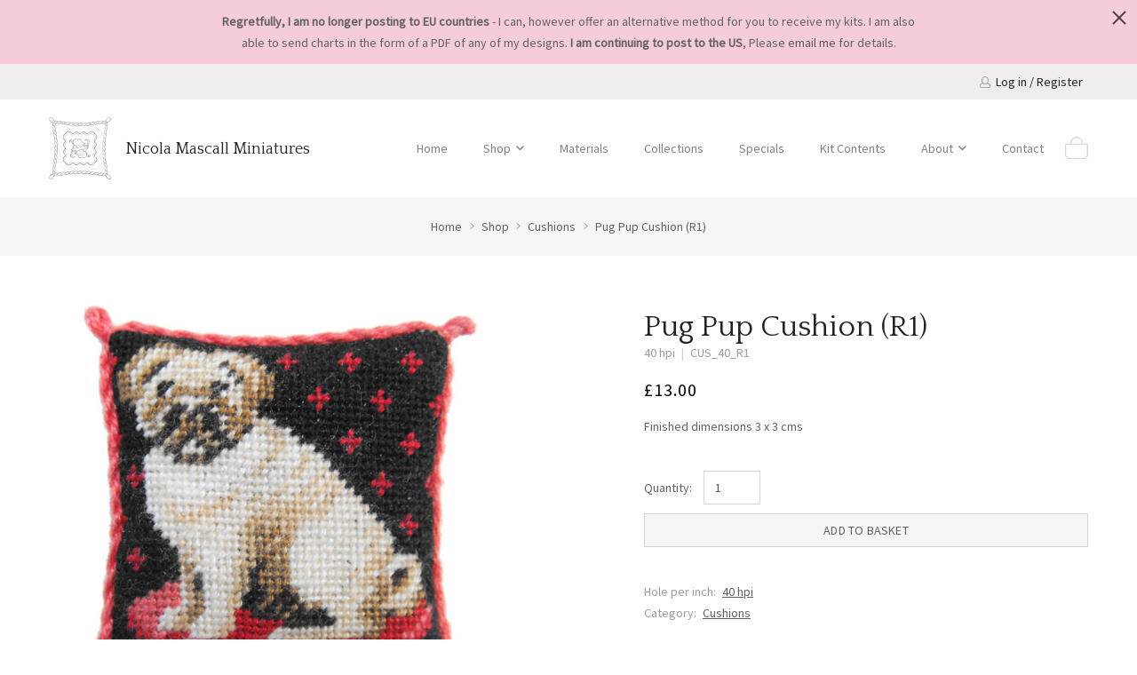

--- FILE ---
content_type: text/html; charset=UTF-8
request_url: https://nicolamascallminiatures.co.uk/shop/cushions/pug-pup-cushion-r1/
body_size: 11867
content:

<!DOCTYPE html>
<html class="html-loading wf-active modern-browser"> <!--<![endif]-->

<head>
<meta http-equiv="content-type" content="text/html; charset=UTF-8" />
<meta name="viewport" content="width=device-width, maximum-scale=1.0, minimum-scale=1.0">

<title itemprop="name">Pug Pup Cushion (R1) - Nicola Mascall Miniatures</title>

<meta name='robots' content='index, follow, max-image-preview:large, max-snippet:-1, max-video-preview:-1' />
	<style>img:is([sizes="auto" i], [sizes^="auto," i]) { contain-intrinsic-size: 3000px 1500px }</style>
	
	<!-- This site is optimized with the Yoast SEO plugin v26.6 - https://yoast.com/wordpress/plugins/seo/ -->
	<link rel="canonical" href="https://nicolamascallminiatures.co.uk/shop/cushions/pug-pup-cushion-r1/" />
	<meta property="og:locale" content="en_GB" />
	<meta property="og:type" content="article" />
	<meta property="og:title" content="Pug Pup Cushion (R1) - Nicola Mascall Miniatures" />
	<meta property="og:description" content="Finished dimensions 3 x 3 cms" />
	<meta property="og:url" content="https://nicolamascallminiatures.co.uk/shop/cushions/pug-pup-cushion-r1/" />
	<meta property="og:site_name" content="Nicola Mascall Miniatures" />
	<meta property="article:modified_time" content="2020-04-25T19:30:09+00:00" />
	<meta property="og:image" content="https://nicolamascallminiatures.co.uk/wp-content/uploads/2020/03/CUS_40_R1_600.jpg" />
	<meta property="og:image:width" content="600" />
	<meta property="og:image:height" content="600" />
	<meta property="og:image:type" content="image/jpeg" />
	<meta name="twitter:card" content="summary_large_image" />
	<script type="application/ld+json" class="yoast-schema-graph">{"@context":"https://schema.org","@graph":[{"@type":"WebPage","@id":"https://nicolamascallminiatures.co.uk/shop/cushions/pug-pup-cushion-r1/","url":"https://nicolamascallminiatures.co.uk/shop/cushions/pug-pup-cushion-r1/","name":"Pug Pup Cushion (R1) - Nicola Mascall Miniatures","isPartOf":{"@id":"https://nicolamascallminiatures.co.uk/#website"},"primaryImageOfPage":{"@id":"https://nicolamascallminiatures.co.uk/shop/cushions/pug-pup-cushion-r1/#primaryimage"},"image":{"@id":"https://nicolamascallminiatures.co.uk/shop/cushions/pug-pup-cushion-r1/#primaryimage"},"thumbnailUrl":"https://nicolamascallminiatures.co.uk/wp-content/uploads/2020/03/CUS_40_R1_600.jpg","datePublished":"2020-04-14T21:05:26+00:00","dateModified":"2020-04-25T19:30:09+00:00","breadcrumb":{"@id":"https://nicolamascallminiatures.co.uk/shop/cushions/pug-pup-cushion-r1/#breadcrumb"},"inLanguage":"en-GB","potentialAction":[{"@type":"ReadAction","target":["https://nicolamascallminiatures.co.uk/shop/cushions/pug-pup-cushion-r1/"]}]},{"@type":"ImageObject","inLanguage":"en-GB","@id":"https://nicolamascallminiatures.co.uk/shop/cushions/pug-pup-cushion-r1/#primaryimage","url":"https://nicolamascallminiatures.co.uk/wp-content/uploads/2020/03/CUS_40_R1_600.jpg","contentUrl":"https://nicolamascallminiatures.co.uk/wp-content/uploads/2020/03/CUS_40_R1_600.jpg","width":600,"height":600},{"@type":"BreadcrumbList","@id":"https://nicolamascallminiatures.co.uk/shop/cushions/pug-pup-cushion-r1/#breadcrumb","itemListElement":[{"@type":"ListItem","position":1,"name":"Home","item":"https://nicolamascallminiatures.co.uk/"},{"@type":"ListItem","position":2,"name":"Shop","item":"https://nicolamascallminiatures.co.uk/shop/"},{"@type":"ListItem","position":3,"name":"Pug Pup Cushion (R1)"}]},{"@type":"WebSite","@id":"https://nicolamascallminiatures.co.uk/#website","url":"https://nicolamascallminiatures.co.uk/","name":"Nicola Mascall Miniatures","description":"12th scale Doll&#039;s House miniature tapestry kits","potentialAction":[{"@type":"SearchAction","target":{"@type":"EntryPoint","urlTemplate":"https://nicolamascallminiatures.co.uk/?s={search_term_string}"},"query-input":{"@type":"PropertyValueSpecification","valueRequired":true,"valueName":"search_term_string"}}],"inLanguage":"en-GB"}]}</script>
	<!-- / Yoast SEO plugin. -->


<link rel='dns-prefetch' href='//www.google.com' />
<style id='classic-theme-styles-inline-css' type='text/css'>
/*! This file is auto-generated */
.wp-block-button__link{color:#fff;background-color:#32373c;border-radius:9999px;box-shadow:none;text-decoration:none;padding:calc(.667em + 2px) calc(1.333em + 2px);font-size:1.125em}.wp-block-file__button{background:#32373c;color:#fff;text-decoration:none}
</style>
<style id='safe-svg-svg-icon-style-inline-css' type='text/css'>
.safe-svg-cover{text-align:center}.safe-svg-cover .safe-svg-inside{display:inline-block;max-width:100%}.safe-svg-cover svg{fill:currentColor;height:100%;max-height:100%;max-width:100%;width:100%}

</style>
<style id='global-styles-inline-css' type='text/css'>
:root{--wp--preset--aspect-ratio--square: 1;--wp--preset--aspect-ratio--4-3: 4/3;--wp--preset--aspect-ratio--3-4: 3/4;--wp--preset--aspect-ratio--3-2: 3/2;--wp--preset--aspect-ratio--2-3: 2/3;--wp--preset--aspect-ratio--16-9: 16/9;--wp--preset--aspect-ratio--9-16: 9/16;--wp--preset--color--black: #000000;--wp--preset--color--cyan-bluish-gray: #abb8c3;--wp--preset--color--white: #ffffff;--wp--preset--color--pale-pink: #f78da7;--wp--preset--color--vivid-red: #cf2e2e;--wp--preset--color--luminous-vivid-orange: #ff6900;--wp--preset--color--luminous-vivid-amber: #fcb900;--wp--preset--color--light-green-cyan: #7bdcb5;--wp--preset--color--vivid-green-cyan: #00d084;--wp--preset--color--pale-cyan-blue: #8ed1fc;--wp--preset--color--vivid-cyan-blue: #0693e3;--wp--preset--color--vivid-purple: #9b51e0;--wp--preset--gradient--vivid-cyan-blue-to-vivid-purple: linear-gradient(135deg,rgba(6,147,227,1) 0%,rgb(155,81,224) 100%);--wp--preset--gradient--light-green-cyan-to-vivid-green-cyan: linear-gradient(135deg,rgb(122,220,180) 0%,rgb(0,208,130) 100%);--wp--preset--gradient--luminous-vivid-amber-to-luminous-vivid-orange: linear-gradient(135deg,rgba(252,185,0,1) 0%,rgba(255,105,0,1) 100%);--wp--preset--gradient--luminous-vivid-orange-to-vivid-red: linear-gradient(135deg,rgba(255,105,0,1) 0%,rgb(207,46,46) 100%);--wp--preset--gradient--very-light-gray-to-cyan-bluish-gray: linear-gradient(135deg,rgb(238,238,238) 0%,rgb(169,184,195) 100%);--wp--preset--gradient--cool-to-warm-spectrum: linear-gradient(135deg,rgb(74,234,220) 0%,rgb(151,120,209) 20%,rgb(207,42,186) 40%,rgb(238,44,130) 60%,rgb(251,105,98) 80%,rgb(254,248,76) 100%);--wp--preset--gradient--blush-light-purple: linear-gradient(135deg,rgb(255,206,236) 0%,rgb(152,150,240) 100%);--wp--preset--gradient--blush-bordeaux: linear-gradient(135deg,rgb(254,205,165) 0%,rgb(254,45,45) 50%,rgb(107,0,62) 100%);--wp--preset--gradient--luminous-dusk: linear-gradient(135deg,rgb(255,203,112) 0%,rgb(199,81,192) 50%,rgb(65,88,208) 100%);--wp--preset--gradient--pale-ocean: linear-gradient(135deg,rgb(255,245,203) 0%,rgb(182,227,212) 50%,rgb(51,167,181) 100%);--wp--preset--gradient--electric-grass: linear-gradient(135deg,rgb(202,248,128) 0%,rgb(113,206,126) 100%);--wp--preset--gradient--midnight: linear-gradient(135deg,rgb(2,3,129) 0%,rgb(40,116,252) 100%);--wp--preset--font-size--small: 13px;--wp--preset--font-size--medium: 20px;--wp--preset--font-size--large: 36px;--wp--preset--font-size--x-large: 42px;--wp--preset--spacing--20: 0.44rem;--wp--preset--spacing--30: 0.67rem;--wp--preset--spacing--40: 1rem;--wp--preset--spacing--50: 1.5rem;--wp--preset--spacing--60: 2.25rem;--wp--preset--spacing--70: 3.38rem;--wp--preset--spacing--80: 5.06rem;--wp--preset--shadow--natural: 6px 6px 9px rgba(0, 0, 0, 0.2);--wp--preset--shadow--deep: 12px 12px 50px rgba(0, 0, 0, 0.4);--wp--preset--shadow--sharp: 6px 6px 0px rgba(0, 0, 0, 0.2);--wp--preset--shadow--outlined: 6px 6px 0px -3px rgba(255, 255, 255, 1), 6px 6px rgba(0, 0, 0, 1);--wp--preset--shadow--crisp: 6px 6px 0px rgba(0, 0, 0, 1);}:where(.is-layout-flex){gap: 0.5em;}:where(.is-layout-grid){gap: 0.5em;}body .is-layout-flex{display: flex;}.is-layout-flex{flex-wrap: wrap;align-items: center;}.is-layout-flex > :is(*, div){margin: 0;}body .is-layout-grid{display: grid;}.is-layout-grid > :is(*, div){margin: 0;}:where(.wp-block-columns.is-layout-flex){gap: 2em;}:where(.wp-block-columns.is-layout-grid){gap: 2em;}:where(.wp-block-post-template.is-layout-flex){gap: 1.25em;}:where(.wp-block-post-template.is-layout-grid){gap: 1.25em;}.has-black-color{color: var(--wp--preset--color--black) !important;}.has-cyan-bluish-gray-color{color: var(--wp--preset--color--cyan-bluish-gray) !important;}.has-white-color{color: var(--wp--preset--color--white) !important;}.has-pale-pink-color{color: var(--wp--preset--color--pale-pink) !important;}.has-vivid-red-color{color: var(--wp--preset--color--vivid-red) !important;}.has-luminous-vivid-orange-color{color: var(--wp--preset--color--luminous-vivid-orange) !important;}.has-luminous-vivid-amber-color{color: var(--wp--preset--color--luminous-vivid-amber) !important;}.has-light-green-cyan-color{color: var(--wp--preset--color--light-green-cyan) !important;}.has-vivid-green-cyan-color{color: var(--wp--preset--color--vivid-green-cyan) !important;}.has-pale-cyan-blue-color{color: var(--wp--preset--color--pale-cyan-blue) !important;}.has-vivid-cyan-blue-color{color: var(--wp--preset--color--vivid-cyan-blue) !important;}.has-vivid-purple-color{color: var(--wp--preset--color--vivid-purple) !important;}.has-black-background-color{background-color: var(--wp--preset--color--black) !important;}.has-cyan-bluish-gray-background-color{background-color: var(--wp--preset--color--cyan-bluish-gray) !important;}.has-white-background-color{background-color: var(--wp--preset--color--white) !important;}.has-pale-pink-background-color{background-color: var(--wp--preset--color--pale-pink) !important;}.has-vivid-red-background-color{background-color: var(--wp--preset--color--vivid-red) !important;}.has-luminous-vivid-orange-background-color{background-color: var(--wp--preset--color--luminous-vivid-orange) !important;}.has-luminous-vivid-amber-background-color{background-color: var(--wp--preset--color--luminous-vivid-amber) !important;}.has-light-green-cyan-background-color{background-color: var(--wp--preset--color--light-green-cyan) !important;}.has-vivid-green-cyan-background-color{background-color: var(--wp--preset--color--vivid-green-cyan) !important;}.has-pale-cyan-blue-background-color{background-color: var(--wp--preset--color--pale-cyan-blue) !important;}.has-vivid-cyan-blue-background-color{background-color: var(--wp--preset--color--vivid-cyan-blue) !important;}.has-vivid-purple-background-color{background-color: var(--wp--preset--color--vivid-purple) !important;}.has-black-border-color{border-color: var(--wp--preset--color--black) !important;}.has-cyan-bluish-gray-border-color{border-color: var(--wp--preset--color--cyan-bluish-gray) !important;}.has-white-border-color{border-color: var(--wp--preset--color--white) !important;}.has-pale-pink-border-color{border-color: var(--wp--preset--color--pale-pink) !important;}.has-vivid-red-border-color{border-color: var(--wp--preset--color--vivid-red) !important;}.has-luminous-vivid-orange-border-color{border-color: var(--wp--preset--color--luminous-vivid-orange) !important;}.has-luminous-vivid-amber-border-color{border-color: var(--wp--preset--color--luminous-vivid-amber) !important;}.has-light-green-cyan-border-color{border-color: var(--wp--preset--color--light-green-cyan) !important;}.has-vivid-green-cyan-border-color{border-color: var(--wp--preset--color--vivid-green-cyan) !important;}.has-pale-cyan-blue-border-color{border-color: var(--wp--preset--color--pale-cyan-blue) !important;}.has-vivid-cyan-blue-border-color{border-color: var(--wp--preset--color--vivid-cyan-blue) !important;}.has-vivid-purple-border-color{border-color: var(--wp--preset--color--vivid-purple) !important;}.has-vivid-cyan-blue-to-vivid-purple-gradient-background{background: var(--wp--preset--gradient--vivid-cyan-blue-to-vivid-purple) !important;}.has-light-green-cyan-to-vivid-green-cyan-gradient-background{background: var(--wp--preset--gradient--light-green-cyan-to-vivid-green-cyan) !important;}.has-luminous-vivid-amber-to-luminous-vivid-orange-gradient-background{background: var(--wp--preset--gradient--luminous-vivid-amber-to-luminous-vivid-orange) !important;}.has-luminous-vivid-orange-to-vivid-red-gradient-background{background: var(--wp--preset--gradient--luminous-vivid-orange-to-vivid-red) !important;}.has-very-light-gray-to-cyan-bluish-gray-gradient-background{background: var(--wp--preset--gradient--very-light-gray-to-cyan-bluish-gray) !important;}.has-cool-to-warm-spectrum-gradient-background{background: var(--wp--preset--gradient--cool-to-warm-spectrum) !important;}.has-blush-light-purple-gradient-background{background: var(--wp--preset--gradient--blush-light-purple) !important;}.has-blush-bordeaux-gradient-background{background: var(--wp--preset--gradient--blush-bordeaux) !important;}.has-luminous-dusk-gradient-background{background: var(--wp--preset--gradient--luminous-dusk) !important;}.has-pale-ocean-gradient-background{background: var(--wp--preset--gradient--pale-ocean) !important;}.has-electric-grass-gradient-background{background: var(--wp--preset--gradient--electric-grass) !important;}.has-midnight-gradient-background{background: var(--wp--preset--gradient--midnight) !important;}.has-small-font-size{font-size: var(--wp--preset--font-size--small) !important;}.has-medium-font-size{font-size: var(--wp--preset--font-size--medium) !important;}.has-large-font-size{font-size: var(--wp--preset--font-size--large) !important;}.has-x-large-font-size{font-size: var(--wp--preset--font-size--x-large) !important;}
:where(.wp-block-post-template.is-layout-flex){gap: 1.25em;}:where(.wp-block-post-template.is-layout-grid){gap: 1.25em;}
:where(.wp-block-columns.is-layout-flex){gap: 2em;}:where(.wp-block-columns.is-layout-grid){gap: 2em;}
:root :where(.wp-block-pullquote){font-size: 1.5em;line-height: 1.6;}
</style>
<link rel='stylesheet' id='photoswipe-css' href='https://nicolamascallminiatures.co.uk/wp-content/plugins/woocommerce/assets/css/photoswipe/photoswipe.min.css?ver=10.4.3' type='text/css' media='all' />
<link rel='stylesheet' id='photoswipe-default-skin-css' href='https://nicolamascallminiatures.co.uk/wp-content/plugins/woocommerce/assets/css/photoswipe/default-skin/default-skin.min.css?ver=10.4.3' type='text/css' media='all' />
<link rel='stylesheet' id='woocommerce-layout-css' href='https://nicolamascallminiatures.co.uk/wp-content/plugins/woocommerce/assets/css/woocommerce-layout.css?ver=10.4.3' type='text/css' media='all' />
<link rel='stylesheet' id='woocommerce-smallscreen-css' href='https://nicolamascallminiatures.co.uk/wp-content/plugins/woocommerce/assets/css/woocommerce-smallscreen.css?ver=10.4.3' type='text/css' media='only screen and (max-width: 768px)' />
<link rel='stylesheet' id='woocommerce-general-css' href='https://nicolamascallminiatures.co.uk/wp-content/plugins/woocommerce/assets/css/woocommerce.css?ver=10.4.3' type='text/css' media='all' />
<style id='woocommerce-inline-inline-css' type='text/css'>
.woocommerce form .form-row .required { visibility: visible; }
</style>
<link rel='stylesheet' id='font-awesome-mtx-css' href='https://nicolamascallminiatures.co.uk/wp-content/themes/nmm/mtx/css/fontawesome-all.css?ver=6.8.3' type='text/css' media='all' />
<link rel='stylesheet' id='mtx-slider-front-css-css' href='https://nicolamascallminiatures.co.uk/wp-content/themes/nmm/mtx/css/mtx-slider-front.css?ver=6.8.3' type='text/css' media='all' />
<link rel='stylesheet' id='mtx-front-css-css' href='https://nicolamascallminiatures.co.uk/wp-content/themes/nmm/mtx/css/mtx.front.css?ver=1.0.4' type='text/css' media='all' />
<script type="text/javascript" src="https://nicolamascallminiatures.co.uk/wp-includes/js/jquery/jquery.min.js?ver=3.7.1" id="jquery-core-js"></script>
<script type="text/javascript" src="https://nicolamascallminiatures.co.uk/wp-includes/js/jquery/jquery-migrate.min.js?ver=3.4.1" id="jquery-migrate-js"></script>
<script type="text/javascript" src="https://nicolamascallminiatures.co.uk/wp-content/plugins/recaptcha-woo/js/rcfwc.js?ver=1.0" id="rcfwc-js-js" defer="defer" data-wp-strategy="defer"></script>
<script type="text/javascript" src="https://www.google.com/recaptcha/api.js?hl=en_GB" id="recaptcha-js" defer="defer" data-wp-strategy="defer"></script>
<script type="text/javascript" src="https://nicolamascallminiatures.co.uk/wp-content/plugins/woocommerce/assets/js/jquery-blockui/jquery.blockUI.min.js?ver=2.7.0-wc.10.4.3" id="wc-jquery-blockui-js" defer="defer" data-wp-strategy="defer"></script>
<script type="text/javascript" id="wc-add-to-cart-js-extra">
/* <![CDATA[ */
var wc_add_to_cart_params = {"ajax_url":"\/wp-admin\/admin-ajax.php","wc_ajax_url":"\/?wc-ajax=%%endpoint%%","i18n_view_cart":"View basket","cart_url":"https:\/\/nicolamascallminiatures.co.uk\/basket\/","is_cart":"","cart_redirect_after_add":"no"};
/* ]]> */
</script>
<script type="text/javascript" src="https://nicolamascallminiatures.co.uk/wp-content/plugins/woocommerce/assets/js/frontend/add-to-cart.min.js?ver=10.4.3" id="wc-add-to-cart-js" defer="defer" data-wp-strategy="defer"></script>
<script type="text/javascript" src="https://nicolamascallminiatures.co.uk/wp-content/plugins/woocommerce/assets/js/flexslider/jquery.flexslider.min.js?ver=2.7.2-wc.10.4.3" id="wc-flexslider-js" defer="defer" data-wp-strategy="defer"></script>
<script type="text/javascript" src="https://nicolamascallminiatures.co.uk/wp-content/plugins/woocommerce/assets/js/photoswipe/photoswipe.min.js?ver=4.1.1-wc.10.4.3" id="wc-photoswipe-js" defer="defer" data-wp-strategy="defer"></script>
<script type="text/javascript" src="https://nicolamascallminiatures.co.uk/wp-content/plugins/woocommerce/assets/js/photoswipe/photoswipe-ui-default.min.js?ver=4.1.1-wc.10.4.3" id="wc-photoswipe-ui-default-js" defer="defer" data-wp-strategy="defer"></script>
<script type="text/javascript" id="wc-single-product-js-extra">
/* <![CDATA[ */
var wc_single_product_params = {"i18n_required_rating_text":"Please select a rating","i18n_rating_options":["1 of 5 stars","2 of 5 stars","3 of 5 stars","4 of 5 stars","5 of 5 stars"],"i18n_product_gallery_trigger_text":"View full-screen image gallery","review_rating_required":"yes","flexslider":{"rtl":false,"animation":"slide","smoothHeight":true,"directionNav":false,"controlNav":"thumbnails","slideshow":false,"animationSpeed":500,"animationLoop":false,"allowOneSlide":false},"zoom_enabled":"","zoom_options":[],"photoswipe_enabled":"1","photoswipe_options":{"shareEl":false,"closeOnScroll":false,"history":false,"hideAnimationDuration":0,"showAnimationDuration":0},"flexslider_enabled":"1"};
/* ]]> */
</script>
<script type="text/javascript" src="https://nicolamascallminiatures.co.uk/wp-content/plugins/woocommerce/assets/js/frontend/single-product.min.js?ver=10.4.3" id="wc-single-product-js" defer="defer" data-wp-strategy="defer"></script>
<script type="text/javascript" src="https://nicolamascallminiatures.co.uk/wp-content/plugins/woocommerce/assets/js/js-cookie/js.cookie.min.js?ver=2.1.4-wc.10.4.3" id="wc-js-cookie-js" defer="defer" data-wp-strategy="defer"></script>
<script type="text/javascript" id="woocommerce-js-extra">
/* <![CDATA[ */
var woocommerce_params = {"ajax_url":"\/wp-admin\/admin-ajax.php","wc_ajax_url":"\/?wc-ajax=%%endpoint%%","i18n_password_show":"Show password","i18n_password_hide":"Hide password"};
/* ]]> */
</script>
<script type="text/javascript" src="https://nicolamascallminiatures.co.uk/wp-content/plugins/woocommerce/assets/js/frontend/woocommerce.min.js?ver=10.4.3" id="woocommerce-js" defer="defer" data-wp-strategy="defer"></script>
<script type="text/javascript" id="nmm-ajax-js-extra">
/* <![CDATA[ */
var NmmAjax = {"url":"https:\/\/nicolamascallminiatures.co.uk\/wp-admin\/admin-ajax.php"};
/* ]]> */
</script>
<script type="text/javascript" src="https://nicolamascallminiatures.co.uk/wp-content/themes/nmm/js/nmm-ajax.js?ver=1.0" id="nmm-ajax-js"></script>
<link rel="https://api.w.org/" href="https://nicolamascallminiatures.co.uk/wp-json/" /><link rel="alternate" title="JSON" type="application/json" href="https://nicolamascallminiatures.co.uk/wp-json/wp/v2/product/282" /><link rel="EditURI" type="application/rsd+xml" title="RSD" href="https://nicolamascallminiatures.co.uk/xmlrpc.php?rsd" />
<link rel='shortlink' href='https://nicolamascallminiatures.co.uk/?p=282' />
<link rel="alternate" title="oEmbed (JSON)" type="application/json+oembed" href="https://nicolamascallminiatures.co.uk/wp-json/oembed/1.0/embed?url=https%3A%2F%2Fnicolamascallminiatures.co.uk%2Fshop%2Fcushions%2Fpug-pup-cushion-r1%2F" />
<link rel="alternate" title="oEmbed (XML)" type="text/xml+oembed" href="https://nicolamascallminiatures.co.uk/wp-json/oembed/1.0/embed?url=https%3A%2F%2Fnicolamascallminiatures.co.uk%2Fshop%2Fcushions%2Fpug-pup-cushion-r1%2F&#038;format=xml" />
<script type='text/javascript'>
/* <![CDATA[ */
var MTXOp = {"sticky_header":"","sticky_header_offset":0};
/* ]]> */
</script>
	<link rel="shortcut icon" href="https://nicolamascallminiatures.co.uk/wp-content/uploads/2020/04/nmm-fav.png" />
    <link rel="apple-touch-icon" href="https://nicolamascallminiatures.co.uk/wp-content/uploads/2020/04/nmm-fav.png" />
    <link rel="apple-touch-icon" sizes="114x114" href="https://nicolamascallminiatures.co.uk/wp-content/uploads/2020/04/nmm-fav.png" />
    <link rel="apple-touch-icon" sizes="72x72" href="https://nicolamascallminiatures.co.uk/wp-content/uploads/2020/04/nmm-fav.png" />
	<link rel="apple-touch-icon" sizes="144x144" href="https://nicolamascallminiatures.co.uk/wp-content/uploads/2020/04/nmm-fav.png" />
	<noscript><style>.woocommerce-product-gallery{ opacity: 1 !important; }</style></noscript>
	
<link href="https://fonts.googleapis.com/css?family=Source+Sans+Pro&display=swap" rel="stylesheet">
<link href="https://fonts.googleapis.com/css?family=Quattrocento&display=swap" rel="stylesheet">
<link rel="stylesheet" type="text/css" href="https://nicolamascallminiatures.co.uk/wp-content/themes/nmm/nmm.css?v=1.0.0.8">

<!-- Global site tag (gtag.js) - Google Analytics -->
<script async src="https://www.googletagmanager.com/gtag/js?id=UA-108460211-2"></script>
<script>
  window.dataLayer = window.dataLayer || [];
  function gtag(){dataLayer.push(arguments);}
  gtag('js', new Date());
  gtag('config', 'UA-108460211-2');
</script>


</head>

<body class="wp-singular product-template-default single single-product postid-282 wp-theme-nmm theme-nmm woocommerce woocommerce-page woocommerce-no-js wide-gutter wide-site">

	<div id="the-structure">

		<div id="main-wrap">

			<header id="page-header" class="clearfix">

									<div id="top-bar">
						<div class="container relative">
							<div id="top-bar-left" class="float-left clearfix"></div>
							<div id="top-bar-right" class="float-right clearfix">
								<div class="menu-top-bar-container"><ul id="menu-top-bar" class="menu"><li id="menu-item-201" class="menu-account menu-item menu-item-type-post_type menu-item-object-page menu-item-201"><a href="https://nicolamascallminiatures.co.uk/my-account/"><i class="fal fa-user fa-l"></i> <span class="logged-in">My Account</span><span class="logged-out">Log in / Register</span></a></li>
</ul></div>							</div>
						</div>
					</div>
				
				<div id="header-container" class="">
					<div id="header-container-background"></div>
					<div class="container relative">

						
						<div id="shop-head-block">

							<a href="https://nicolamascallminiatures.co.uk/basket/" class="basket-btn" title="Basket"><svg class="nmm-basket-icon" aria-hidden="true" role="img" xmlns="http://www.w3.org/2000/svg" viewBox="0 0 22 21" overflow="visible"><path d="M16.7,6.3V5.6C16.7,2.5,14.1,0,11,0S5.3,2.5,5.3,5.6v0.7H0V17c0,2.2,1.8,4,4,4h14c2.2,0,4-1.8,4-4V6.3H16.7z M6.4,5.6 C6.4,3.1,8.5,1,11,1s4.6,2,4.6,4.6v0.7H6.4V5.6z M20.9,17c0,1.6-1.3,2.9-2.9,2.9H4c-1.6,0-2.9-1.3-2.9-2.9V7.4h19.6V17H20.9z"/></svg><span class="hidden">Basket</span></a>

						</div>

						<div id="logo" class="clearfix">
							<a href="https://nicolamascallminiatures.co.uk">
								<div class="logo-emblem"></div>
								<h2 class="logotype">Nicola Mascall Miniatures</h2>							</a>

						</div><!-- /#logo -->

						
						<div id="main-navigation-toggle" class="phone-only">
							<a href="javascript:;"><i class="fal fa-l fa-align-justify"></i><span class="main-navigation-toogle-text"> Navigation</span></a>
						</div>

						<nav id="navigation"><ul id="main-navigation" class="sf-menu"><li class=" menu-item menu-item-type-post_type menu-item-object-page menu-item-home menu-item-19 children-to-right standard-menu first"><a href="https://nicolamascallminiatures.co.uk/" title="">Home</a></li><li class="auto-menu menu-item menu-item-type-post_type menu-item-object-page menu-item-has-children current_page_parent menu-item-1176 children-to-right mtx-mega-menu mega-column-1 has-children"><a href="https://nicolamascallminiatures.co.uk/shop/" title="">Shop</a><ul class="sub-menu"><li class=" menu-item menu-item-type-custom menu-item-object-custom menu-item-1177 no-link hide-mega-title first"><a href="" title="">auto-menu</a><div class="mtx-menu-code"><div class="nmm-auto-menu-wrap clearfix"><div class="nmm-top-level-wrap"><ul class="nmm-auto-menu top-level"><li class="nmm-auto-menu-item" for="menu-product_cat"><a>by Category</a></li><li class="nmm-auto-menu-item" for="menu-collections"><a>by Collection</a></li><li class="nmm-auto-menu-item" for="menu-holes-per-inch"><a>by Holes per Inch</a></li></ul></div><div class="nmm-child-level-wrap"><div class="child-wrap menu-product_cat"><ul class="nmm-auto-menu child-level clearfix"><li class="nmm-auto-menu-item first mob-first"><a href="https://nicolamascallminiatures.co.uk/product-category/cushions/">Cushions</a></li><li class="nmm-auto-menu-item"><a href="https://nicolamascallminiatures.co.uk/product-category/pole-screens/">Pole Screens</a></li><li class="nmm-auto-menu-item mob-first"><a href="https://nicolamascallminiatures.co.uk/product-category/footstools/">Footstools</a></li><li class="nmm-auto-menu-item first"><a href="https://nicolamascallminiatures.co.uk/product-category/dressing-table-stools/">Dressing table stools</a></li><li class="nmm-auto-menu-item mob-first"><a href="https://nicolamascallminiatures.co.uk/product-category/tapestry-frames/">Tapestry Frames</a></li><li class="nmm-auto-menu-item"><a href="https://nicolamascallminiatures.co.uk/product-category/samplers/">Samplers</a></li><li class="nmm-auto-menu-item first mob-first"><a href="https://nicolamascallminiatures.co.uk/product-category/bell-pulls/">Bell Pulls</a></li><li class="nmm-auto-menu-item"><a href="https://nicolamascallminiatures.co.uk/product-category/fire-screens/">Fire Screens</a></li><li class="nmm-auto-menu-item mob-first"><a href="https://nicolamascallminiatures.co.uk/product-category/three-panel-screens/">Three Panel Screens</a></li><li class="nmm-auto-menu-item first"><a href="https://nicolamascallminiatures.co.uk/product-category/rugs-carpets/">Rugs and Carpets</a></li><li class="nmm-auto-menu-item mob-first"><a href="https://nicolamascallminiatures.co.uk/product-category/seat-covers/">Seat Covers</a></li><li class="nmm-auto-menu-item"><a href="https://nicolamascallminiatures.co.uk/product-category/wall-hangings/">Wall Hangings</a></li><li class="nmm-auto-menu-item first mob-first"><a href="https://nicolamascallminiatures.co.uk/product-category/church-kneelers/">Church Kneelers</a></li><li class="nmm-auto-menu-item"><a href="https://nicolamascallminiatures.co.uk/product-category/christmas/">Christmas</a></li><li class="nmm-auto-menu-item mob-first"><a href="https://nicolamascallminiatures.co.uk/product-category/materials/">Materials</a></li></ul></div><div class="child-wrap menu-collections"><ul class="nmm-auto-menu child-level clearfix"><li class="nmm-auto-menu-item first mob-first"><a href="https://nicolamascallminiatures.co.uk/collections/lauren/">Lauren Aubusson</a></li><li class="nmm-auto-menu-item"><a href="https://nicolamascallminiatures.co.uk/collections/annes-bedroom-fairfax-house/">Anne's Bedroom, Fairfax House</a></li><li class="nmm-auto-menu-item mob-first"><a href="https://nicolamascallminiatures.co.uk/collections/suzanne/">Suzanne</a></li><li class="nmm-auto-menu-item first"><a href="https://nicolamascallminiatures.co.uk/collections/william-morris-hammersmith/">William Morris Hammersmith</a></li><li class="nmm-auto-menu-item mob-first"><a href="https://nicolamascallminiatures.co.uk/collections/arts-crafts/">Arts &amp; Crafts</a></li><li class="nmm-auto-menu-item"><a href="https://nicolamascallminiatures.co.uk/collections/aubusson-blue/">Aubusson Blue</a></li><li class="nmm-auto-menu-item first mob-first"><a href="https://nicolamascallminiatures.co.uk/collections/aubusson-green/">Aubusson Green</a></li><li class="nmm-auto-menu-item"><a href="https://nicolamascallminiatures.co.uk/collections/aubusson-plum/">Aubusson Plum</a></li><li class="nmm-auto-menu-item mob-first"><a href="https://nicolamascallminiatures.co.uk/collections/aubusson-red/">Aubusson Red</a></li><li class="nmm-auto-menu-item first"><a href="https://nicolamascallminiatures.co.uk/collections/brother-rabbit/">Brother Rabbit</a></li><li class="nmm-auto-menu-item mob-first"><a href="https://nicolamascallminiatures.co.uk/collections/juliette/">Juliette</a></li><li class="nmm-auto-menu-item"><a href="https://nicolamascallminiatures.co.uk/collections/william-morris/">William Morris</a></li></ul></div><div class="child-wrap menu-holes-per-inch"><ul class="nmm-auto-menu child-level clearfix"><li class="nmm-auto-menu-item first mob-first"><a href="https://nicolamascallminiatures.co.uk/holes-per-inch/32/">32 hpi</a></li><li class="nmm-auto-menu-item"><a href="https://nicolamascallminiatures.co.uk/holes-per-inch/38/">38 hpi</a></li><li class="nmm-auto-menu-item mob-first"><a href="https://nicolamascallminiatures.co.uk/holes-per-inch/40/">40 hpi</a></li><li class="nmm-auto-menu-item first"><a href="https://nicolamascallminiatures.co.uk/holes-per-inch/48/">48 hpi</a></li><li class="nmm-auto-menu-item mob-first"><a href="https://nicolamascallminiatures.co.uk/holes-per-inch/56/">56 hpi</a></li></ul></div></div></div></div></li></ul></li><li class=" menu-item menu-item-type-taxonomy menu-item-object-product_cat menu-item-128 children-to-right standard-menu"><a href="https://nicolamascallminiatures.co.uk/product-category/materials/" title="">Materials</a></li><li class=" menu-item menu-item-type-post_type menu-item-object-page menu-item-1184 children-to-right standard-menu"><a href="https://nicolamascallminiatures.co.uk/collections/" title="">Collections</a></li><li class=" menu-item menu-item-type-taxonomy menu-item-object-category menu-item-1154 children-to-right standard-menu"><a href="https://nicolamascallminiatures.co.uk/blog/category/specials/" title="">Specials</a></li><li class=" menu-item menu-item-type-post_type menu-item-object-page menu-item-129 children-to-right standard-menu"><a href="https://nicolamascallminiatures.co.uk/kit-contents/" title="">Kit Contents</a></li><li class=" menu-item menu-item-type-post_type menu-item-object-page menu-item-has-children menu-item-130 children-to-right standard-menu has-children"><a href="https://nicolamascallminiatures.co.uk/meet-the-designer/" title="">About</a><ul class="sub-menu"><li class=" menu-item menu-item-type-post_type menu-item-object-page menu-item-1185 first"><a href="https://nicolamascallminiatures.co.uk/meet-the-designer/" title="">Meet the Designer</a></li><li class=" menu-item menu-item-type-post_type menu-item-object-page menu-item-1109"><a href="https://nicolamascallminiatures.co.uk/blog/" title="">Blog</a></li></ul></li><li class=" menu-item menu-item-type-post_type menu-item-object-page menu-item-1110 children-to-right standard-menu"><a href="https://nicolamascallminiatures.co.uk/contact/" title="">Contact</a></li></ul></nav>

					</div>
				</div><!-- /#header-container -->

			</header>

			<div id="titlebar"><div class="container relative"><div id="titlebar-text"><h1 id="titlebar-title">Pug Pup Cushion (R1)</h1></div><div id="breadcrumb-wrap"><ul id="breadcrumb" class="v-center" itemscope itemtype="http://schema.org/BreadcrumbList"><li class="bc-item item-home" itemprop="itemListElement" itemscope itemtype="https://schema.org/ListItem"><a href="https://nicolamascallminiatures.co.uk" itemtype="https://schema.org/Thing" itemprop="item"><span itemprop="name">Home</span></a><meta itemprop="position" content="1" /></li><li class="sep muted"><i class="fal fa-fw fa-angle-right"></i></li><li class="bc-item" itemprop="itemListElement" itemscope itemtype="https://schema.org/ListItem"><a href="https://nicolamascallminiatures.co.uk/shop/" itemtype="https://schema.org/Thing" itemprop="item"><span itemprop="name">Shop</span></a><meta itemprop="position" content="2" /></li><li class="sep muted"><i class="fal fa-fw fa-angle-right"></i></li><li class="bc-item" itemprop="itemListElement" itemscope itemtype="https://schema.org/ListItem"><a href="https://nicolamascallminiatures.co.uk/product-category/cushions/" itemtype="https://schema.org/Thing" itemprop="item"><span itemprop="name">Cushions</span></a><meta itemprop="position" content="3" /></li><li class="sep muted sep-last"><i class="fal fa-fw fa-angle-right"></i></li><li class="bc-item item-current" itemprop="itemListElement" itemscope itemtype="https://schema.org/ListItem"><a href="https://nicolamascallminiatures.co.uk/shop/cushions/pug-pup-cushion-r1/" itemtype="https://schema.org/Thing" itemprop="item"><span itemprop="name">Pug Pup Cushion (R1)</span></a><meta itemprop="position" content="4" /></li></ul></div></div></div>
	<div id="the-page" class=""><div class="container"><div id="the-content"><nav class="woocommerce-breadcrumb" aria-label="Breadcrumb"><a href="https://nicolamascallminiatures.co.uk">Home</a>&nbsp;&#47;&nbsp;<a href="https://nicolamascallminiatures.co.uk/shop/">Shop</a>&nbsp;&#47;&nbsp;<a href="https://nicolamascallminiatures.co.uk/product-category/cushions/">Cushions</a>&nbsp;&#47;&nbsp;Pug Pup Cushion (R1)</nav>
		
			<div class="woocommerce-notices-wrapper"></div><div id="product-282" class="product type-product post-282 status-publish first instock product_cat-cushions has-post-thumbnail purchasable product-type-simple">

	<div class="woocommerce-product-gallery woocommerce-product-gallery--with-images woocommerce-product-gallery--columns-4 images" data-columns="4" style="opacity: 0; transition: opacity .25s ease-in-out;">
	<div class="woocommerce-product-gallery__wrapper">
		<div data-thumb="https://nicolamascallminiatures.co.uk/wp-content/uploads/2020/03/CUS_40_R1_600-100x100.jpg" data-thumb-alt="Pug Pup Cushion (R1)" data-thumb-srcset=""  data-thumb-sizes="(max-width: 100px) 100vw, 100px" class="woocommerce-product-gallery__image"><a href="https://nicolamascallminiatures.co.uk/wp-content/uploads/2020/03/CUS_40_R1_600.jpg"><img width="600" height="600" src="https://nicolamascallminiatures.co.uk/wp-content/uploads/2020/03/CUS_40_R1_600.jpg" class="wp-post-image" alt="Pug Pup Cushion (R1)" data-caption="" data-src="https://nicolamascallminiatures.co.uk/wp-content/uploads/2020/03/CUS_40_R1_600.jpg" data-large_image="https://nicolamascallminiatures.co.uk/wp-content/uploads/2020/03/CUS_40_R1_600.jpg" data-large_image_width="600" data-large_image_height="600" decoding="async" fetchpriority="high" /></a></div>	</div>
</div>

	<div class="summary entry-summary">
		<h1 class="product_title entry-title">
	Pug Pup Cushion (R1)</h1>

<span class="sku_wrapper"><span class="sku">40 hpi <span class="divi">|</span> CUS_40_R1</span></span><p class="price"><span class="woocommerce-Price-amount amount"><bdi><span class="woocommerce-Price-currencySymbol">&pound;</span>13.00</bdi></span></p>
<div class="woocommerce-product-details__short-description">
	<p>Finished dimensions 3 x 3 cms</p>
</div>

	
	<form class="cart" action="https://nicolamascallminiatures.co.uk/shop/cushions/pug-pup-cushion-r1/" method="post" enctype='multipart/form-data'>
		
		<div class="quantity">
		<label class="screen-reader-text" for="quantity_697a45a1600ec">Pug Pup Cushion (R1) quantity</label>
	<input
		type="number"
				id="quantity_697a45a1600ec"
		class="input-text qty text"
		name="quantity"
		value="1"
		aria-label="Product quantity"
				min="1"
							step="1"
			placeholder=""
			inputmode="numeric"
			autocomplete="off"
			/>
	</div>

		<button type="submit" name="add-to-cart" value="282" class="single_add_to_cart_button button alt">Add to basket</button>

			</form>

	
<div class="product_meta">

	
  <div class="posted_in"><span>Hole per inch: </span><a href="https://nicolamascallminiatures.co.uk/holes-per-inch/40/">40 hpi</a></div>  


	<div class="posted_in"><span>Category: </span><a href="https://nicolamascallminiatures.co.uk/product-category/cushions/" rel="tag">Cushions</a></div>

	
</div>
	</div>

	<div class="related-wrap fullwidth-content"><div class="container"><section class="related products"><h4 class="page-section-header mtx-heading underline">Related products</h4><div class="shop-feed owl-carousel"><div class="product-slide">
<div class="product-block p-158 single-image">
  <div class="product-media-wrap">
    <a href="https://nicolamascallminiatures.co.uk/shop/cushions/rose-ornate-cushion-a4/">
      <div class="product-img mtx-lazy" data-src="https://nicolamascallminiatures.co.uk/wp-content/uploads/2020/03/CUS_40_A4_600.jpg"></div>
          </a>
  </div>
  <div class="text-wrap">
    <h5 class="product-title"><a href="https://nicolamascallminiatures.co.uk/shop/cushions/rose-ornate-cushion-a4/">Rose / Ornate Cushion (A4)</a></h5>
    <h6 class="product-sku">40 hpi <span class="divi">|</span> CUS_40_A4</h6>
    <div class="meta-wrap clearfix">
              <div class="product-price"><a href="https://nicolamascallminiatures.co.uk/shop/cushions/rose-ornate-cushion-a4/"><span class="woocommerce-Price-amount amount"><bdi><span class="woocommerce-Price-currencySymbol">&pound;</span>13.00</bdi></span></a></div>
      
        
    </div>
  </div>

</div></div><div class="product-slide">
<div class="product-block p-232 single-image">
  <div class="product-media-wrap">
    <a href="https://nicolamascallminiatures.co.uk/shop/cushions/autumn-cushion-g/">
      <div class="product-img mtx-lazy" data-src="https://nicolamascallminiatures.co.uk/wp-content/uploads/2020/03/CUS_40_G_600.jpg"></div>
          </a>
  </div>
  <div class="text-wrap">
    <h5 class="product-title"><a href="https://nicolamascallminiatures.co.uk/shop/cushions/autumn-cushion-g/">Autumn Cushion (G)</a></h5>
    <h6 class="product-sku">40 hpi <span class="divi">|</span> CUS_40_G</h6>
    <div class="meta-wrap clearfix">
              <div class="product-price"><a href="https://nicolamascallminiatures.co.uk/shop/cushions/autumn-cushion-g/"><span class="woocommerce-Price-amount amount"><bdi><span class="woocommerce-Price-currencySymbol">&pound;</span>13.00</bdi></span></a></div>
      
        
    </div>
  </div>

</div></div><div class="product-slide">
<div class="product-block p-160 single-image">
  <div class="product-media-wrap">
    <a href="https://nicolamascallminiatures.co.uk/shop/cushions/rose-ornate-cushion-a5/">
      <div class="product-img mtx-lazy" data-src="https://nicolamascallminiatures.co.uk/wp-content/uploads/2020/03/CUS_40_A5_600.jpg"></div>
          </a>
  </div>
  <div class="text-wrap">
    <h5 class="product-title"><a href="https://nicolamascallminiatures.co.uk/shop/cushions/rose-ornate-cushion-a5/">Rose / Ornate Cushion (A5)</a></h5>
    <h6 class="product-sku">40 hpi <span class="divi">|</span> CUS_40_A5</h6>
    <div class="meta-wrap clearfix">
              <div class="product-price"><a href="https://nicolamascallminiatures.co.uk/shop/cushions/rose-ornate-cushion-a5/"><span class="woocommerce-Price-amount amount"><bdi><span class="woocommerce-Price-currencySymbol">&pound;</span>13.00</bdi></span></a></div>
      
        
    </div>
  </div>

</div></div><div class="product-slide">
<div class="product-block p-168">
  <div class="product-media-wrap">
    <a href="https://nicolamascallminiatures.co.uk/shop/cushions/king-charles-pup-cushion-b1/">
      <div class="product-img mtx-lazy" data-src="https://nicolamascallminiatures.co.uk/wp-content/uploads/2021/07/CUS-40-B1.jpg"></div>
      <div class="second-product-img mtx-lazy" data-src="https://nicolamascallminiatures.co.uk/wp-content/uploads/2021/07/CUS-40-B1.jpg"></div>    </a>
  </div>
  <div class="text-wrap">
    <h5 class="product-title"><a href="https://nicolamascallminiatures.co.uk/shop/cushions/king-charles-pup-cushion-b1/">King Charles Pup Cushion (B1)</a></h5>
    <h6 class="product-sku">40 hpi <span class="divi">|</span> CUS_40_B1</h6>
    <div class="meta-wrap clearfix">
              <div class="product-price"><a href="https://nicolamascallminiatures.co.uk/shop/cushions/king-charles-pup-cushion-b1/"><span class="woocommerce-Price-amount amount"><bdi><span class="woocommerce-Price-currencySymbol">&pound;</span>13.00</bdi></span></a></div>
      
        
    </div>
  </div>

</div></div><div class="product-slide">
<div class="product-block p-152 single-image">
  <div class="product-media-wrap">
    <a href="https://nicolamascallminiatures.co.uk/shop/cushions/rose-ornate-cushion-a1/">
      <div class="product-img mtx-lazy" data-src="https://nicolamascallminiatures.co.uk/wp-content/uploads/2020/03/CUS_40_A1_600.jpg"></div>
          </a>
  </div>
  <div class="text-wrap">
    <h5 class="product-title"><a href="https://nicolamascallminiatures.co.uk/shop/cushions/rose-ornate-cushion-a1/">Rose / Ornate Cushion (A1)</a></h5>
    <h6 class="product-sku">40 hpi <span class="divi">|</span> CUS_40_A1</h6>
    <div class="meta-wrap clearfix">
              <div class="product-price"><a href="https://nicolamascallminiatures.co.uk/shop/cushions/rose-ornate-cushion-a1/"><span class="woocommerce-Price-amount amount"><bdi><span class="woocommerce-Price-currencySymbol">&pound;</span>13.00</bdi></span></a></div>
      
        
    </div>
  </div>

</div></div></div></section></div></div></div>


		
	</div></div></div>
	

			<footer>
									<div id="footer-items">
						<div class="container">
							<div class="row">
								<div class="footer-section footer-section-1 frac3"><div id="custom_html-2" class="widget_text widget widget_custom_html"><h3 class="sidebar-widget-title ui--widget-title"><span>Get in touch</span></h3><div class="textwidget custom-html-widget">
    <div id="mtx-contact" class="clearfix">
      <p><span><i class="fal fa-fw fa-l fa-envelope"></i> <a href="mailto:nicolamascall@hotmail.com">Email me</a></span><span><i class="fal fa-fw fa-l fa-phone"></i> +44 (0)1373 454302</span></p><p>88 The Butts · Frome · Somerset · BA11 4AF · England</p>    </div>

</div></div></div><div class="footer-section footer-section-2 frac3"><div id="custom_html-4" class="widget_text widget widget_custom_html"><h3 class="sidebar-widget-title ui--widget-title"><span>Navigate</span></h3><div class="textwidget custom-html-widget"><div class="menu-footer-container"><ul id="menu-footer" class="menu"><li id="menu-item-208" class="menu-item menu-item-type-post_type menu-item-object-page menu-item-208"><a href="https://nicolamascallminiatures.co.uk/kit-contents/">Kit Contents</a></li>
<li id="menu-item-206" class="menu-item menu-item-type-post_type menu-item-object-page menu-item-206"><a href="https://nicolamascallminiatures.co.uk/terms-conditions/">Terms &#038; Conditions</a></li>
<li id="menu-item-209" class="menu-item menu-item-type-post_type menu-item-object-page menu-item-privacy-policy menu-item-209"><a rel="privacy-policy" href="https://nicolamascallminiatures.co.uk/privacy-policy/">Privacy Policy</a></li>
<li id="menu-item-1378" class="menu-item menu-item-type-custom menu-item-object-custom menu-item-1378"><a target="_blank" href="https://www.etsy.com/uk/shop/nicolamascall">Etsy Shop <i class="fal fa-external-link-alt fa-r" style="font-size: 12px;"></i></a></li>
</ul></div></div></div></div><div class="footer-section footer-section-3 frac3"><div id="custom_html-3" class="widget_text widget widget_custom_html"><h3 class="sidebar-widget-title ui--widget-title"><span>All the items you see on my website are available complete (to order).</span></h3><div class="textwidget custom-html-widget"><p>Please <a href="https://nicolamascallminiatures.co.uk/contact/">contact me</a> for prices and waiting times etc. I also enjoy working on commissions and i am happy to discuss your ideas with you via email or telephone.</p></div></div></div><div class="footer-section footer-section-4 frac3"><div id="custom_html-5" class="widget_text widget widget_custom_html"><div class="textwidget custom-html-widget"><div class="icon-block"><i class="fal fa-l fa-truck"></i> Free worldwide delivery on orders over £100*</div>

<div class="icon-block"><i class="fal fa-l fa-lock"></i> Secure payments with PayPal</div></div></div><div id="media_image-2" class="widget widget_media_image"><img width="319" height="110" src="https://nicolamascallminiatures.co.uk/wp-content/uploads/2020/04/paypal-logos.png" class="image wp-image-1178  attachment-medium size-medium" alt="" style="max-width: 100%; height: auto;" decoding="async" loading="lazy" /></div><div id="text-3" class="widget widget_text">			<div class="textwidget"><p><small>I no longer keep 48/56hpi kits in stock. Most of the designs can be made to order. Please <a href="https://nicolamascallminiatures.co.uk/contact/" class="text-btn">contact me</a> for details.</small></p>
</div>
		</div></div>							</div>
						</div>
					</div>
									<div id="bottom-bar">
						<div class="container">
							<div id="bottom-text" class="float-left">Copyright &copy; 2026 Nicola Mascall Miniatures, all rights reserved. *free delivery not available on trade orders. </div>							<div class="footer-socials float-right"><div class="mtx-socials clearfix icon-based"><a href="https://www.facebook.com/NicolaMascallMiniatures/" class="social" target="_blank" title="Facebook"><i class="fab fa-facebook-f fa-fw"></i><span>Facebook</span></a><a href="https://www.instagram.com/nicolamascall/" class="social" target="_blank" title="Instagram"><i class="fab fa-instagram fa-fw"></i><span>Instagram</span></a><a href="https://www.etsy.com/uk/shop/nicolamascall" class="social" target="_blank" title="Etsy"><i class="fab fa-etsy fa-fw"></i><span>Etsy</span></a></div></div>
						</div>
					</div><!-- #bottom-bar -->
						</footer>
	</div><!-- #main-wrap -->
</div><!-- #the-structure -->

<script type="speculationrules">
{"prefetch":[{"source":"document","where":{"and":[{"href_matches":"\/*"},{"not":{"href_matches":["\/wp-*.php","\/wp-admin\/*","\/wp-content\/uploads\/*","\/wp-content\/*","\/wp-content\/plugins\/*","\/wp-content\/themes\/nmm\/*","\/*\\?(.+)"]}},{"not":{"selector_matches":"a[rel~=\"nofollow\"]"}},{"not":{"selector_matches":".no-prefetch, .no-prefetch a"}}]},"eagerness":"conservative"}]}
</script>

	<style>

		/* Front */
		#mtx-message-bar {
			background: #cacaca;
			padding: 20px 30px;
			text-align: center;
			position: relative;
		}

		#mtx-message-bar.cat-urgent {
			background: #e32f56;
			color: #ffffff;
			padding: 30px 30px;
		}
		#mtx-message-bar.cat-urgent a {color: #ffffff;}

		#mtx-message-bar .close-bulletin {
			position: absolute;
			top: 5px;
			right: 5px;
			width: 30px;
			height: 30px;
			line-height: 30px;
			text-align: center;
			font-size: 20px;
			cursor: pointer;
		}

		#mtx-message-bar .close-bulletin:before, #mtx-message-bar .close-bulletin:after {
			content:"";
			background: #000;
			position: absolute;
			height: 2px;
			width: 20px;
			top: 50%;
			margin-top: -1px;
			left: 50%;
			margin-left: -10px;
			transform: rotate(45deg);
			-o-transform: rotate(45deg);
			-moz-transform: rotate(45deg);
			-webkit-transform: rotate(45deg);
		}
		#mtx-message-bar .close-bulletin:after {
			transform: rotate(-45deg);
			-o-transform: rotate(-45deg);
			-moz-transform: rotate(-45deg);
			-webkit-transform: rotate(-45deg);
		}

		#mtx-message-bar a {
			opacity: 0.7;
			-ms-filter: "progid:DXImageTransform.Microsoft.Alpha(Opacity=70)";
		}

		#mtx-message-bar a:hover {
			opacity: 1;
			-ms-filter: "progid:DXImageTransform.Microsoft.Alpha(Opacity=100)";
		}
		.mtx-message-bar-inner {margin: auto;}
		.mtx-message-bar-inner > span, .mtx-message-bar-inner > a {
			display: inline-block;
			margin: 6px;
		}

		.mtx-message-bar-inner .mtxm-title {font-weight: bold;}

	</style>

<style>#mtx-message-bar{background:#f5cdd7!important;}#mtx-message-bar .mtx-message-bar-inner{max-width:800px!important;}</style><div id="mtx-message-bar" class=""><div class="container"><div class="mtx-message-bar-inner"><span class="mtxm-text"><strong>Regretfully, I am no longer posting to EU countries</strong> -  I can, however offer an alternative method for you to receive my kits.
I am also able to send charts in the form of a PDF of any of my designs. <strong>I am continuing to post to the US</strong>, Please <a href="mailto:nicolamascall@hotmail.com">email me</a> for details.</span></div></div><a class="close-bulletin"><span class="hidden">Close bulletin</span></a></div><script>jQuery(document).ready(function() {
        if(jQuery("#mtx-message-bar").length){
          jQuery("#mtx-message-bar").prependTo("body");
          if(Cookies.get("nmmnotice") != "closed") {
            setTimeout(function(){
              jQuery("#mtx-message-bar").addClass("opened");
              jQuery("#mtx-message-bar").fadeIn( 500 );
            }, 200);
          }
          jQuery(".close-bulletin").click(function() {
            jQuery("#mtx-message-bar").slideUp( 500, function() {
              jQuery("#mtx-message-bar").removeClass("opened");
              Cookies.set("nmmnotice", "closed", {});
            });
          });
        }
      });</script><a id="to-top" class="btn btn-primary" href="#"><i class="fa fa-fw fa-angle-up"></i></a><script type="application/ld+json">{"@context":"https://schema.org/","@graph":[{"@context":"https://schema.org/","@type":"BreadcrumbList","itemListElement":[{"@type":"ListItem","position":1,"item":{"name":"Home","@id":"https://nicolamascallminiatures.co.uk"}},{"@type":"ListItem","position":2,"item":{"name":"Shop","@id":"https://nicolamascallminiatures.co.uk/shop/"}},{"@type":"ListItem","position":3,"item":{"name":"Cushions","@id":"https://nicolamascallminiatures.co.uk/product-category/cushions/"}},{"@type":"ListItem","position":4,"item":{"name":"Pug Pup Cushion (R1)","@id":"https://nicolamascallminiatures.co.uk/shop/cushions/pug-pup-cushion-r1/"}}]},{"@context":"https://schema.org/","@type":"Product","@id":"https://nicolamascallminiatures.co.uk/shop/cushions/pug-pup-cushion-r1/#product","name":"Pug Pup Cushion (R1)","url":"https://nicolamascallminiatures.co.uk/shop/cushions/pug-pup-cushion-r1/","description":"Finished dimensions 3 x 3 cms","image":"https://nicolamascallminiatures.co.uk/wp-content/uploads/2020/03/CUS_40_R1_600.jpg","sku":"CUS_40_R1","offers":[{"@type":"Offer","priceSpecification":[{"@type":"UnitPriceSpecification","price":"13.00","priceCurrency":"GBP","valueAddedTaxIncluded":false,"validThrough":"2027-12-31"}],"priceValidUntil":"2027-12-31","availability":"https://schema.org/InStock","url":"https://nicolamascallminiatures.co.uk/shop/cushions/pug-pup-cushion-r1/","seller":{"@type":"Organization","name":"Nicola Mascall Miniatures","url":"https://nicolamascallminiatures.co.uk"}}]}]}</script>
<div id="photoswipe-fullscreen-dialog" class="pswp" tabindex="-1" role="dialog" aria-modal="true" aria-hidden="true" aria-label="Full screen image">
	<div class="pswp__bg"></div>
	<div class="pswp__scroll-wrap">
		<div class="pswp__container">
			<div class="pswp__item"></div>
			<div class="pswp__item"></div>
			<div class="pswp__item"></div>
		</div>
		<div class="pswp__ui pswp__ui--hidden">
			<div class="pswp__top-bar">
				<div class="pswp__counter"></div>
				<button class="pswp__button pswp__button--zoom" aria-label="Zoom in/out"></button>
				<button class="pswp__button pswp__button--fs" aria-label="Toggle fullscreen"></button>
				<button class="pswp__button pswp__button--share" aria-label="Share"></button>
				<button class="pswp__button pswp__button--close" aria-label="Close (Esc)"></button>
				<div class="pswp__preloader">
					<div class="pswp__preloader__icn">
						<div class="pswp__preloader__cut">
							<div class="pswp__preloader__donut"></div>
						</div>
					</div>
				</div>
			</div>
			<div class="pswp__share-modal pswp__share-modal--hidden pswp__single-tap">
				<div class="pswp__share-tooltip"></div>
			</div>
			<button class="pswp__button pswp__button--arrow--left" aria-label="Previous (arrow left)"></button>
			<button class="pswp__button pswp__button--arrow--right" aria-label="Next (arrow right)"></button>
			<div class="pswp__caption">
				<div class="pswp__caption__center"></div>
			</div>
		</div>
	</div>
</div>
	<script type='text/javascript'>
		(function () {
			var c = document.body.className;
			c = c.replace(/woocommerce-no-js/, 'woocommerce-js');
			document.body.className = c;
		})();
	</script>
	<link rel='stylesheet' id='wc-blocks-style-css' href='https://nicolamascallminiatures.co.uk/wp-content/plugins/woocommerce/assets/client/blocks/wc-blocks.css?ver=wc-10.4.3' type='text/css' media='all' />
<script src="https://nicolamascallminiatures.co.uk/wp-content/themes/nmm/mtx/js/mtx-slider-front.js?ver=6.8.3" defer="defer" type="text/javascript"></script>
<script type="text/javascript" src="https://nicolamascallminiatures.co.uk/wp-content/themes/nmm/mtx/js/mtx.front.js" id="mtx-front-js-js"></script>
<script type="text/javascript" src="https://nicolamascallminiatures.co.uk/wp-content/plugins/woocommerce/assets/js/sourcebuster/sourcebuster.min.js?ver=10.4.3" id="sourcebuster-js-js"></script>
<script type="text/javascript" id="wc-order-attribution-js-extra">
/* <![CDATA[ */
var wc_order_attribution = {"params":{"lifetime":1.0e-5,"session":30,"base64":false,"ajaxurl":"https:\/\/nicolamascallminiatures.co.uk\/wp-admin\/admin-ajax.php","prefix":"wc_order_attribution_","allowTracking":true},"fields":{"source_type":"current.typ","referrer":"current_add.rf","utm_campaign":"current.cmp","utm_source":"current.src","utm_medium":"current.mdm","utm_content":"current.cnt","utm_id":"current.id","utm_term":"current.trm","utm_source_platform":"current.plt","utm_creative_format":"current.fmt","utm_marketing_tactic":"current.tct","session_entry":"current_add.ep","session_start_time":"current_add.fd","session_pages":"session.pgs","session_count":"udata.vst","user_agent":"udata.uag"}};
/* ]]> */
</script>
<script type="text/javascript" src="https://nicolamascallminiatures.co.uk/wp-content/plugins/woocommerce/assets/js/frontend/order-attribution.min.js?ver=10.4.3" id="wc-order-attribution-js"></script>

<script type="text/javascript" src="https://nicolamascallminiatures.co.uk/wp-content/themes/nmm/js/nmm.js?v=1.0.2"></script>

<script>(function(){function c(){var b=a.contentDocument||a.contentWindow.document;if(b){var d=b.createElement('script');d.innerHTML="window.__CF$cv$params={r:'9c522ac948e32947',t:'MTc2OTYyMDg5Ny4wMDAwMDA='};var a=document.createElement('script');a.nonce='';a.src='/cdn-cgi/challenge-platform/scripts/jsd/main.js';document.getElementsByTagName('head')[0].appendChild(a);";b.getElementsByTagName('head')[0].appendChild(d)}}if(document.body){var a=document.createElement('iframe');a.height=1;a.width=1;a.style.position='absolute';a.style.top=0;a.style.left=0;a.style.border='none';a.style.visibility='hidden';document.body.appendChild(a);if('loading'!==document.readyState)c();else if(window.addEventListener)document.addEventListener('DOMContentLoaded',c);else{var e=document.onreadystatechange||function(){};document.onreadystatechange=function(b){e(b);'loading'!==document.readyState&&(document.onreadystatechange=e,c())}}}})();</script></body>
<!--             _        _
 _ __ ___   __ _| |_ _ __| |_  __
| '_ ` _ \ / _` | __| '__| \ \/ /
| | | | | | (_| | |_| |  |_|>  <
|_| |_| |_|\__,_|\__|_|  (_)_/\_\

-->
</html>


--- FILE ---
content_type: text/css
request_url: https://nicolamascallminiatures.co.uk/wp-content/themes/nmm/mtx/css/mtx-slider-front.css?ver=6.8.3
body_size: 2125
content:
/* OWL */
.owl-carousel,.owl-carousel .owl-item{position:relative;-webkit-tap-highlight-color:transparent}.owl-carousel .animated{-webkit-animation-duration:1s;animation-duration:1s;-webkit-animation-fill-mode:both;animation-fill-mode:both}.owl-carousel .owl-animated-in{z-index:0}.owl-carousel .owl-animated-out{z-index:1}.owl-carousel .fadeOut{-webkit-animation-name:fadeOut;animation-name:fadeOut}@-webkit-keyframes fadeOut{0%{opacity:1}100%{opacity:0}}@keyframes fadeOut{0%{opacity:1}100%{opacity:0}}.owl-height{-webkit-transition:height .5s ease-in-out;-moz-transition:height .5s ease-in-out;-ms-transition:height .5s ease-in-out;-o-transition:height .5s ease-in-out;transition:height .5s ease-in-out}.owl-carousel{display:none;width:100%;z-index:1}.owl-carousel .owl-stage{position:relative;-ms-touch-action:pan-Y}.owl-carousel .owl-stage:after{content:".";display:block;clear:both;visibility:hidden;line-height:0;height:0}.owl-carousel .owl-stage-outer{position:relative;overflow:hidden;-webkit-transform:translate3d(0,0,0)}.owl-carousel .owl-controls .owl-dot,.owl-carousel .owl-controls .owl-nav .owl-next,.owl-carousel .owl-controls .owl-nav .owl-prev{cursor:pointer;cursor:hand;-webkit-user-select:none;-khtml-user-select:none;-moz-user-select:none;-ms-user-select:none;user-select:none}.owl-carousel.owl-loaded{display:block}.owl-carousel.owl-loading{opacity:0;display:block}.owl-carousel.owl-hidden{opacity:0}.owl-carousel .owl-refresh .owl-item{display:none}.owl-carousel .owl-item{min-height:1px;float:left;-webkit-backface-visibility:hidden;-webkit-touch-callout:none;-webkit-user-select:none;-moz-user-select:none;-ms-user-select:none;user-select:none}.owl-carousel .owl-item img{display:block;width:100%;-webkit-transform-style:preserve-3d}.owl-carousel.owl-text-select-on .owl-item{-webkit-user-select:auto;-moz-user-select:auto;-ms-user-select:auto;user-select:auto}.owl-carousel .owl-grab{cursor:move;cursor:-webkit-grab;cursor:-o-grab;cursor:-ms-grab;cursor:grab}.owl-carousel.owl-rtl{direction:rtl}.owl-carousel.owl-rtl .owl-item{float:right}.no-js .owl-carousel{display:block}


/* MTX */

html .with-lazy .owl-stage-outer {
	opacity:0;
	-ms-filter: "progid:DXImageTransform.Microsoft.Alpha(Opacity=0)";
	transition: all 0.4s ease-in-out;
	-moz-transition: all 0.4s ease-in-out;
	-webkit-transition: all 0.4s ease-in-out;
	-o-transition: all 0.4s ease-in-out;
	height: 100%;
}

html .with-lazy.lazy-loaded .owl-stage-outer {
	opacity:1;
	-ms-filter: "progid:DXImageTransform.Microsoft.Alpha(Opacity=100)";
}

.owl-carousel {touch-action: manipulation;}
.owl-carousel .slide-img-mobile {display: none;}
.owl-carousel .owl-stage-outer .owl-stage {overflow: visible;}
.owl-carousel .container {height: 100%;}
.owl-carousel .slide-wrapper, .owl-carousel .slide-item {
	position: relative;
	overflow: hidden;
}

.slide-item .slide-img, .slide-item .slide-img-mobile {
  background-size: cover;
  background-repeat: no-repeat;
  background-position: center;
	background-image: none;
  height: 100%;
	position: absolute;
  top: 0px;
  left: 0px;
  right: 0px;
  bottom: 0px;
}

.mtx-slider-wrap, .mtx-slider .slide-item {height: 600px;}
.mtx-slider-wrap {
	background: #d2d2d2;
	position: relative;
}

.slide-item {display: none;}
.owl-loaded .slide-item {display: block!important;}

.owl-item {
    -webkit-backface-visibility: hidden;
    -webkit-transform: translateZ(0) scale(1.0, 1.0);
}

.owl-carousel .owl-dots {
    display: block;
    position: absolute;
    bottom: 20px;
    left: 30px;
    right: 30px;
    text-align: center;
    opacity: 0;
    -ms-filter: "progid:DXImageTransform.Microsoft.Alpha(Opacity=0)";
    transition: all 0.4s ease-in-out;
    -moz-transition: all 0.4s ease-in-out;
    -webkit-transition: all 0.4s ease-in-out;
    -o-transition: all 0.4s ease-in-out;
    z-index: 999;
}
.owl-carousel:hover .owl-dots {
  opacity: 1;
  -ms-filter: "progid:DXImageTransform.Microsoft.Alpha(Opacity=100)";
}

.owl-carousel .owl-dots.disabled {display:none;}

.owl-carousel .owl-dots .owl-dot {
    height: 13px;
    width: 13px;
    background: #ffffff;
    opacity: 0.5;
    -ms-filter: "progid:DXImageTransform.Microsoft.Alpha(Opacity=50)";
    transition: all 0.4s ease-in-out;
    -moz-transition: all 0.4s ease-in-out;
    -webkit-transition: all 0.4s ease-in-out;
    -o-transition: all 0.4s ease-in-out;
    display: inline-block;
    border-radius: 99px;
    margin: 4px;
    cursor: pointer;
}

.owl-carousel .owl-dots .owl-dot.active, .owl-carousel .owl-dots .owl-dot:hover {
    opacity: 1;
    -ms-filter: "progid:DXImageTransform.Microsoft.Alpha(Opacity=100)";
}

.owl-nav {z-index: 99999;}

.owl-carousel .owl-nav.disabled {display:none;}

.owl-carousel .owl-nav > div {
  height: 35px;
  width: 35px;
	border-bottom: 3px solid #bfbfbf;
  border-right: 3px solid #bfbfbf;
  border-radius: 0px 0px 10px 0px;
  padding: 0px!important;
  position: absolute;
  top: 50%;
  margin-top:-18px;
  cursor: pointer;
  opacity: 0;
  -ms-filter: "progid:DXImageTransform.Microsoft.Alpha(Opacity=0)";
  transition: all 0.2s ease-in-out;
  -moz-transition: all 0.2s ease-in-out;
  -webkit-transition: all 0.2s ease-in-out;
  -o-transition: all 0.2s ease-in-out;
}

.owl-carousel .owl-nav .owl-next {
    -ms-transform: rotate(-45deg);
    -webkit-transform: rotate(-45deg);
    transform: rotate(-45deg);
    right: 30px;
}

.owl-carousel .owl-nav .owl-prev {
    -ms-transform: rotate(-225deg);
    -webkit-transform: rotate(-225deg);
    transform: rotate(-225deg);
    left: 30px;
}

.owl-carousel.plain-arrows .owl-nav > div {
	-ms-transform: none;
	-webkit-transform: none;
	transform: none;
	height: auto;
  width: auto;
	border:none;
	color:#ffffff;
}

.owl-carousel:hover .owl-nav > div {
  opacity: 0.7;
  -ms-filter: "progid:DXImageTransform.Microsoft.Alpha(Opacity=70)";
}

.owl-carousel .owl-nav > div:hover {
	opacity: 1;
  -ms-filter: "progid:DXImageTransform.Microsoft.Alpha(Opacity=100)";
}

.owl-carousel .owl-nav > div.disabled {
	opacity: 0;
  -ms-filter: "progid:DXImageTransform.Microsoft.Alpha(Opacity=0)";
}

/* Loading */

.mtx-slider-wrap .loading {
    position: absolute;
    top: 50%;
    left: 0px;
    right: 0px;
    margin-top: -20px;
		opacity: 0.1;
}

.mtx-slider-wrap .loading .spinner {
    height: 40px;
    width: 40px;
    background: #000;
    border-radius: 999px;
    display: block;
    margin: auto;
		-webkit-animation: mtx-spin .6s infinite ease-in-out;
  	animation: mtx-spin .6s infinite ease-in-out;
}

@-webkit-keyframes mtx-spin {
  0% { opacity:1; -webkit-transform: perspective(120px); }
	20% { opacity:1; }
	50% { opacity:0.5; }
	80% { opacity:1; }
  100% { opacity:1; -webkit-transform: perspective(120px) rotateY(180deg); }
}

@keyframes mtx-spin {
  0% {
		opacity:1;
    transform: perspective(120px) rotateX(0deg) rotateY(0deg);
    -webkit-transform: perspective(120px) rotateX(0deg) rotateY(0deg)
	} 20% {
	   opacity:1;
	} 50% {
    opacity:0.5;
	} 80% {
	  opacity:1;
	} 100% {
		opacity:1;
	  transform: perspective(120px) rotateX(0deg) rotateY(180deg);
	  -webkit-transform: perspective(120px) rotateX(0deg) rotateY(180deg);
	}
}

/* Slide Text */

.slide-item {z-index: 1;}

.slide-item .slide-overlay {
    position: absolute;
    top: 0px;
    left: 0px;
    right: 0px;
    bottom: 0px;
    background: #000;
    opacity: 0.4;
		-ms-filter: "progid:DXImageTransform.Microsoft.Alpha(Opacity=40)";
}

.boxed .slide-item .slide-overlay {display: none;}

.boxed .boxed-overlay {
    position: absolute;
    top: 0px;
    left: 0px;
    right: 0px;
    bottom: 0px;
    background: #000;
    opacity: 0.7;
		-ms-filter: "progid:DXImageTransform.Microsoft.Alpha(Opacity=70)";
		z-index: -1;
}

.slide-item .slide-text-outer {
    height: 100%;
    max-width: 500px;
		position: relative;
		z-index: 2;
		opacity: 0;
		-ms-filter: "progid:DXImageTransform.Microsoft.Alpha(Opacity=0)";
		transition: all 0.4s ease-in-out 0.6s;
	  -moz-transition: all 0.4s ease-in-out 0.6s;
	  -webkit-transition: all 0.4s ease-in-out 0.6s;
	  -o-transition: all 0.4s ease-in-out 0.6s;
}

.lazy-loaded .owl-item.active .slide-text-outer {
		opacity: 1;
		-ms-filter: "progid:DXImageTransform.Microsoft.Alpha(Opacity=100)";
}

.slide-item .v-align {
    -webkit-box-align: center;
    -webkit-align-items: center;
    -ms-flex-align: center;
    align-items: center;
    display: -webkit-box;
    display: -webkit-flex;
    display: -ms-flexbox;
    display: flex;
    text-align: center;
    top: auto;
    right: auto;
    height: 100%;
    position: relative;
    bottom: auto;
    left: auto;
    z-index: 999;
}

.slide-item .v-top {
    position: absolute;
    top: 40px;
    bottom: auto;
		z-index: 999;
}

.slide-item .v-bottom {
    position: absolute;
    bottom: 60px;
    top: auto;
		z-index: 999;
}

.slide-item .location-left .slide-text-outer {
    margin-left: 0px;
    margin-right: auto;
}
.slide-item .location-left .slide-text-wrap {text-align: left;}

.slide-item .location-center .slide-text-outer {
    margin-left: auto;
    margin-right: auto;
    text-align: center;
}
.slide-item .location-center .slide-text-wrap {text-align: center;}

.slide-item .location-right .slide-text-outer {
    margin-left: auto;
    margin-right: 0px;
    text-align: right;
}
.slide-item .location-right .slide-text-wrap {text-align: right;}

.slide-item .slide-text-wrap {
    display: block;
    width: 100%;
    box-sizing: border-box;
		position: relative;
}

.boxed .slide-item .slide-text-wrap {padding: 30px;}

.slide-item .slide-title, .slide-item .slide-text {
    color: #ffffff;
		margin-top: 0px;
}

.slide-item .slide-text-wrap .btn {margin: 0px;}

/* Video */

.mtxs-background-video {
    position: absolute;
    width: 100%;
    height: 100%;
    top: 0;
    left: 0;
    overflow: hidden;
		opacity:0;
		-ms-filter: "progid:DXImageTransform.Microsoft.Alpha(Opacity=0)";
		transition: all 0.6s ease-in-out;
		-moz-transition: all 0.6s ease-in-out;
		-webkit-transition: all 0.6s ease-in-out;
		-o-transition: all 0.6s ease-in-out;
}

.mtxs-background-video.displayed {
	opacity:1;
	-ms-filter: "progid:DXImageTransform.Microsoft.Alpha(Opacity=100)";
}

/* Full Height */

.mtx-slider-wrap.full-height .mtx-slider,
.mtx-slider-wrap.full-height .mtx-slider .owl-stage-outer,
.mtx-slider-wrap.full-height .mtx-slider .owl-stage,
.mtx-slider-wrap.full-height .mtx-slider .owl-item,
.mtx-slider-wrap.full-height .mtx-slider .slide-item {
    height: 100%!important;
}

/* Laptop */
@media (max-width: 1200px) and (min-width: 990px) {

	.mtx-slider-wrap, .mtx-slider .slide-item {height: 550px;}

}
/* Tablet */
@media (max-width: 989px) and (min-width: 768px) {

	.mtx-slider-wrap, .mtx-slider .slide-item {height: 500px;}

}

/* Mobile */
@media (max-width: 767px) {

	.mtx-slider-wrap, .mtx-slider .slide-item {height: 400px;}

  .owl-carousel .slide-img-mobile {display:block;}
  .owl-carousel .slide-img, .mtxs-background-video {display:none;}

  .owl-carousel .owl-nav > div {
		bottom: 20px;
		height: 20px;
		width: 20px;
		border-radius: 0px 0px 4px 0px;
		top: auto;
		margin: 0px;
  }

	.owl-carousel .owl-dots {
		left: 70px;
    right: 70px;
	}

	.boxed .slide-item .slide-overlay {display: block;}
	.boxed .boxed-overlay {display: none;}
	.slide-item .slide-text-wrap {padding: 30px;}

}

/* Mobile Portrait */
@media (max-width: 520px) {

	.slide-item .slide-text-wrap {text-align: center!important;}

}


--- FILE ---
content_type: text/css
request_url: https://nicolamascallminiatures.co.uk/wp-content/themes/nmm/nmm.css?v=1.0.0.8
body_size: 8655
content:
/* Typography */

body, button, input, optgroup, select, textarea {
  font-family: 'Source Sans Pro', sans-serif;
  font-weight: 500;
  font-size: 14px;
  line-height: 24px;
  color:#64605c;
}

h1, h2, h3, h4, h5, h6, .testimonial-slide .testimonial-feed-text {
  font-family: 'Quattrocento', serif;
  color:#222222;
  font-weight: 300;
}

h6 {
  font-family: 'Source Sans Pro', sans-serif;
}

h1 {font-size: 30px;line-height: 36px;}
h2 {font-size: 26px;line-height: 32px;}
h3 {font-size: 22px;line-height: 26px;}
h4 {font-size: 18px;line-height: 22px;}
h5, #mtx-slider-1192 .slide-text {font-size: 16px;line-height: 20px;}

html a { color:#222222; }
html a:hover { color:#64605c; }

#the-content p > a, p > a, html .text-btn {
    text-decoration: underline;
}

html .color-lite h1,
html .color-lite h2,
html .color-lite h3,
html .color-lite h4,
html .color-lite h5,
html .color-lite h6,
html .color-lite p,
html .color-lite label,
html .color-lite .gfield_description {color:#ffffff;}
html .color-lite a {color:#ffffff;}
html .color-lite a:hover {color:#8c8990;}

html .mtx-heading.underline {
  position: relative;
  padding-bottom: 20px;
}
html .mtx-heading.underline:before {
  content: "";
  height: 1px;
  background: #dad4ce;
  position: absolute;
  bottom: 0px;
  left: 50%;
  width: 100px;
  margin-left: -50px;
}

/* Custom Colours */

html .c-black {color:#222222;}

.mtx-list .mtx-list-icon {color:#b6aca4;}

/* Custom Backgrounds */

html .bg-grey {background-color:#d2d2d2!important;}
html .bg-cream {background-color:#F0EDEA!important;}
html .bg-l-cream {background-color:#f8f6f5!important;}
html .bg-pink {background-color:#F5CDD7!important;}
html .bg-blue {background-color: #e2f3f3!important;}
html .bg-green {background-color: #e2f1d5!important;}
html .bg-black {background-color:#222222!important;}

/* Custom Buttons */

html .btn, html .gform_wrapper .button, .woocommerce a.button, .woocommerce button.button, .woocommerce input.button {
  border:1px solid #dad4ce;
  text-transform: uppercase;
  letter-spacing: 0.2px;
}

html .btn.btn-large, html .woocommerce #payment #place_order, html .woocommerce-page #payment #place_order {
  font-size: 14px;
  line-height: 16px;
  padding: 14px 22px;
}

html .btn.btn-block {text-align: center;}

html .btn.btn-primary, html .gform_wrapper .button, .mtx-pagination > .page-numbers.current, .woocommerce #respond input#submit.alt, .woocommerce a.button.alt, .woocommerce button.button.alt, .woocommerce input.button.alt, .woocommerce #respond input#submit, .woocommerce a.button, .woocommerce button.button, .woocommerce input.button {
  color:#64605c!important;
	background:#f8f6f5!important;
  border-color:#dad4ce;
}

.woocommerce #respond input#submit.alt.disabled, .woocommerce #respond input#submit.alt.disabled:hover, .woocommerce #respond input#submit.alt:disabled, .woocommerce #respond input#submit.alt:disabled:hover, .woocommerce #respond input#submit.alt:disabled[disabled], .woocommerce #respond input#submit.alt:disabled[disabled]:hover, .woocommerce a.button.alt.disabled, .woocommerce a.button.alt.disabled:hover, .woocommerce a.button.alt:disabled, .woocommerce a.button.alt:disabled:hover, .woocommerce a.button.alt:disabled[disabled], .woocommerce a.button.alt:disabled[disabled]:hover, .woocommerce button.button.alt.disabled, .woocommerce button.button.alt.disabled:hover, .woocommerce button.button.alt:disabled, .woocommerce button.button.alt:disabled:hover, .woocommerce button.button.alt:disabled[disabled], .woocommerce button.button.alt:disabled[disabled]:hover, .woocommerce input.button.alt.disabled, .woocommerce input.button.alt.disabled:hover, .woocommerce input.button.alt:disabled, .woocommerce input.button.alt:disabled:hover, .woocommerce input.button.alt:disabled[disabled], .woocommerce input.button.alt:disabled[disabled]:hover {
  color:#64605c!important;
	background:#f0edea!important;
  border-color:#dad4ce;
}

html .btn.btn-primary:hover, html .toggle-open .btn.btn-primary, html .gform_wrapper .button:hover, .socials .social:hover, .woocommerce #respond input#submit.alt:hover, .woocommerce a.button.alt:hover, .woocommerce button.button.alt:hover, .woocommerce input.button.alt:hover {
  color:#64605c!important;
	background:#f0edea!important;
  border-color:#dad4ce;
}

.woocommerce .woocommerce-error .button, .woocommerce .woocommerce-info .button, .woocommerce .woocommerce-message .button, .woocommerce-page .woocommerce-error .button, .woocommerce-page .woocommerce-info .button, .woocommerce-page .woocommerce-message .button {
    margin: 0px;
    padding: 6px 12px;
    background: #f8f6f5!important;
}

.woocommerce #respond input#submit:hover, .woocommerce a.button:hover, .woocommerce button.button:hover, .woocommerce input.button:hover {
    background-color: #f0edea!important;
    border-color: #f0edea;
    text-decoration: none;
    background-image: none;
    color: #64605c!important;
}

html .btn.btn-black {
  color:#ffffff!important;
	background:#222222!important;
}

html .btn.btn-black:hover, html .toggle-open .btn.btn-black {
  color:#ffffff!important;
	background:#666666!important;
}

html .btn.btn-green {
  color:#222222!important;
	background:#e2f1d5!important;
  border-color: #c0d4af;
}

html .btn.btn-green:hover, html .toggle-open .btn.btn-green {
  color:#222222!important;
	background:#d1e2c3!important;
}

html .btn.btn-blue {
  color:#222222!important;
	background:#e2f3f3!important;
  border-color:#c3dada;
}

html .btn.btn-blue:hover, html .toggle-open .btn.btn-blue {
  color:#222222!important;
	background:#d5e6e6!important;
}

html .btn.btn-pink {
  color:#222222!important;
	background:#F5CDD7!important;
  border-color:#deacb9;
}

html .btn.btn-pink:hover, html .toggle-open .btn.btn-pink {
  color:#222222!important;
	background:#e2b7c2!important;
}


/* Site Wide */

html .mtx-separator {border-color:#dad4ce;}
html .bc-black {border-color:#141414;}

.page-section {
  padding-top: 30px;
  padding-bottom: 20px;
}
.page-section-header {
  text-align: center;
  margin-bottom: 30px;
}

html #mtx-message-bar {
  padding: 6px 20px;
  display: none;
}

.overlay {
  background: #2d2a27;
  opacity: 0.5;
  -ms-filter: "progid:DXImageTransform.Microsoft.Alpha(Opacity=50)";
  top: -1px;
  left: -1px;
  right: -1px;
  bottom: -1px;
}

.embed-container {
  position: relative;
  padding-bottom: 56.25%;
  height: 0;
  overflow: hidden;
  max-width: 100%;
  background: #000000;
}
.embed-container iframe, .embed-container object, .embed-container embed {
  position: absolute;
  top: 0;
  left: 0;
  width: 100%;
  height: 100%;
}

.mtx-pagination {
    margin: 20px 0px;
    text-align: center;
}

.mtx-pagination > .page-numbers {
    display: inline-block;
    float: none;
}

/* Top Bar */

#top-bar {background: #f0edea;}

#top-bar #top-bar-left, #top-bar #top-bar-right {max-width: 100%;}

#menu-top-bar {
  list-style: none;
  margin: 0px;
}

#menu-top-bar li {
  display: inline-block;
}

#menu-top-bar li a {
  line-height: 40px;
  display: block;
  padding: 0px 6px;
}

#menu-top-bar li a .fal {
  font-size: 12px;
  color: #98938e;
}

.menu-account span.logged-in {display: none;}
.menu-account span.logged-out {display: inline;}

.logged-in .menu-account span.logged-in {display: inline;}
.logged-in .menu-account span.logged-out {display: none;}

/* Header */

#header-container-background {background-color: #ffffff;}

header #logo {
    margin-top: 20px;
    margin-bottom: 20px;
}

header .logotype {
  font-size: 18px;
  line-height: 24px;
  margin: 24px 0px 0px;
  float: left;
  text-align: left;
}

header .logo-emblem {
    width: 70px;
    height: 70px;
    float: left;
    margin-right: 16px;
    background-position: center;
    background-repeat: no-repeat;
    background-size: contain;
    background-image: url(images/nmm-emblem.svg);
}

#shop-head-block {
  position: absolute;
  right:0px;
  top: 50%;
  margin-top: -30px;
  z-index: 999;
}

#shop-head-block .basket-btn {
  height: 60px;
  width: 26px;
  display: block;
}

#shop-head-block .basket-btn .nmm-basket-icon {
  width: 26px;
  fill: #dad8d5;
  position: absolute;
  top: 50%;
  margin-top: -13px;
}

#shop-head-block .basket-btn.basket-items .nmm-basket-icon {fill: #8c8680;}

#shop-head-block .basket-btn.basket-items .cart-contents-count {
    position: absolute;
    top: 25px;
    left: 50%;
    margin-left: -12px;
    width: 24px;
    height: 16px;
    line-height: 16px;
    font-size: 12px;
    color:#8c8680;
    text-align: center;
    border-radius: 99px;
}


/* Titlebar */

#titlebar {
  background: #f8f6f5;
}

#titlebar #titlebar-text {max-width: 1000px;}

#titlebar p {
  font-size: 14px;
  line-height: 20px;
  margin: 12px 0px 0px;
}

#titlebar.with-bg-img #titlebar-text {
  margin: 60px 0px 40px;
  max-width: 440px;
  text-align: left;
}

#titlebar.with-bg-img p {
    font-size: 18px;
    line-height: 24px;
}

#titlebar.with-bg-img #titlebar-title, #titlebar.with-bg-img p {color: #ffffff;}

#titlebar.with-bg-img #breadcrumb {text-align: left;}

#titlebar.with-bg-img #breadcrumb, #titlebar.with-bg-img #breadcrumb a {color:#f0edea;}
#titlebar.with-bg-img #breadcrumb a:hover {color:#ffffff;}

.nmm-icon, .page-id-112 #titlebar.with-bg-img #titlebar-text:before {
    display: block;
    width: 90px;
    height: 90px;
    margin-bottom: 16px;
    background-position: center;
    background-repeat: no-repeat;
    background-size: contain;
}
.page-id-112 #titlebar.with-bg-img #titlebar-text:before {content: "";}

.nmm-icon.ico-kit {background-image: url(images/ico-kit-d.svg);}
.page-id-112 #titlebar.with-bg-img #titlebar-text:before {background-image: url(images/ico-kit-w.svg);}

.titlebar-overlay.overlay {
    opacity: 0.4;
    -ms-filter: "progid:DXImageTransform.Microsoft.Alpha(Opacity=40)";
}

#breadcrumb-wrap {
  position: relative;
  width: 100%;
  display: block;
}

#breadcrumb {
  position: relative;
  top: auto;
  margin: 0px!important;
  text-align: center;
  font-size: 14px;
  line-height: 18px;
}

#breadcrumb a {color: #64605c;}

.tax-holes-per-inch #breadcrumb .bc-item.item-current > a > span:after {content: " hpi";}

.single-post #breadcrumb .item-current, .single-post #breadcrumb .sep-last {
    display: none;
}

/* Nav */

#main-navigation {
    margin-right: 30px;
}

#main-navigation > li > a {
  padding: 20px 20px 45px;
  font-size: 14px;
  line-height: 20px;
  color: #83807d;
  transition: color 0.2s ease-in-out;
  -moz-transition: color 0.2s ease-in-out;
  -webkit-transition: color 0.2s ease-in-out;
  -o-transition: color 0.2s ease-in-out;
}

#main-navigation > li > a:hover, #main-navigation > li.current-menu-item a {color: #222222;}

#main-navigation li > ul.sub-menu {
  background: #e2f3f3;
  border: none;
  text-align: left;
}

#main-navigation li > ul.sub-menu li {
    border-bottom: 1px solid #c3d2d8;
}

#main-navigation > li.menu-item.mtx-mega-menu > ul.sub-menu {
  background: none;
  box-shadow: none;
}
#main-navigation > li.menu-item.mtx-mega-menu > ul.sub-menu:before {
  background: #e2f3f3;
  box-shadow: 0px 6px 10px rgba(0, 0, 0, 0.02);
}

#main-navigation li > ul.sub-menu li > a {
  color:#222222;
  padding: 8px 20px;
}
#main-navigation li > ul.sub-menu li > a:hover {color:#83807d;}

#main-navigation li.menu-item.mtx-mega-menu > ul.sub-menu > li > a {
  font-size: 14px;
  line-height: 20px;
  padding: 4px 20px;
}

#main-navigation li.menu-item.mtx-mega-menu > ul.sub-menu > li > a:after,
#main-navigation li.menu-item.mtx-mega-menu > ul.sub-menu > li:after {display: none;}

/* Mob Menu */

#main-navigation-toggle {
  position: relative;
  margin: 0px -30px 0px -30px;
  top: auto;
}

#main-navigation-toggle > a {
  width: 100%;
  font-size: 14px;
  line-height: 16px;
  text-transform: uppercase;
  letter-spacing: 0.2px;
  padding: 10px 20px;
  box-sizing: border-box;
  border-top: 1px solid #dad4ce;
  border-bottom: 1px solid #dad4ce;
  border-left:none;
  border-right:none;
  background: #f8f6f5;
}
#main-navigation-toggle > a:hover {background: #f0edea;}

#main-navigation-toggle i {
  margin-right: 6px;
  color: #8c8680;
}

#main-navigation-toggle .main-navigation-toogle-text {
  display: inline-block;
}







/* Slider */

#mtx-slider-1192 .slide-content {text-align: left;}
#mtx-slider-1192 .slide-title, #mtx-slider-1192 .slide-text {color:#222222;}
#mtx-slider-1192 .slide-text {margin-bottom: 30px;}

#mtx-slider-1192 .slide-item .slide-text-outer {max-width: 410px;}

.mtx-slider-wrap, .mtx-slider .slide-item {height: 420px;}

.mtx-slider-wrap {background: #f8f6f5;}
.mtx-slider-wrap .loading .spinner {background: #827971;}

.slide-item .slide-text-outer {
  transition: opacity 0.4s ease-in-out 0.6s;
  -moz-transition: opacity 0.4s ease-in-out 0.6s;
  -webkit-transition: opacity 0.4s ease-in-out 0.6s;
  -o-transition: opacity 0.4s ease-in-out 0.6s;
}

html .owl-carousel .owl-nav > div {
  height: 20px;
  width: 20px;
  border-bottom: 2px solid #98938e;
  border-right: 2px solid #98938e;
  border-radius: 0px;
}

html .owl-carousel .owl-nav > div {
  opacity: 1;
  -ms-filter: "progid:DXImageTransform.Microsoft.Alpha(Opacity=100)";
}

.testimonial-feed.owl-carousel .owl-nav > div {
  border-color:#ffffff;
  top:30%;
}

html .owl-carousel .owl-nav > div.disabled {
    opacity: 0.2;
    -ms-filter: "progid:DXImageTransform.Microsoft.Alpha(Opacity=20)";
}


/* Beaver */


/* Beaver Modules */


/* Sidebar */

.widget li:before {
  content: "·";
  position: absolute;
  top: 0px;
  left: 0px;
  font-size: 30px;
  line-height: 20px;
  vertical-align: middle;
  color: #a69d95;
}

#sidebars .widget {
    border: 1px solid #dad4ce;
    padding: 20px 20px 12px;
    background: #f8f6f5;
}

#sidebars .widget .sidebar-widget-title {
  font-size: 18px;
  line-height: 22px;
  margin: 0px 0px 12px;
}

.single-post .nmm-shares-box {
    position: absolute;
    top: 0px;
    right: 0px;
    box-sizing: border-box;
    width: 220px;
    text-align: left;
    margin-bottom: 30px;
}

.single-post .nmm-shares-box > h5 {
  margin: 0px 0px 12px;
}

input.share-perma-url {
  opacity: 0;
  height: 0px;
  overflow: hidden;
  position: absolute;
}

html .nmm-shares .nmm-share.btn {
    width: 30px;
    height: 30px;
    padding: 0px;
    line-height: 30px;
    text-align: center;
}

/* Footer - Widgets */

#footer-items {
  background: #f0edea;
  font-size: 14px;
  line-height: 20px;
}

footer .widget .sidebar-widget-title {
    font-size: 20px;
    line-height: 26px;
    margin: 0px 0px 12px;
}

#footer-items .footer-section {color: #222222;}
#footer-items .footer-section a {color: #222222;}
#footer-items .footer-section a:hover {color: #64605B;}

.footer-section-4 .widget:first-child {margin-bottom: 10px;}
.footer-section-4 .widget:first-child p {margin: 0px 0px 4px;}
.footer-section-4 img {max-width: 180px!important;}
.footer-section-4 .widget.widget_media_image {margin-bottom: 10px;}

.icon-block {
  position: relative;
  padding-left: 26px;
  margin-bottom: 4px;
}

.icon-block i {
    position: absolute;
    top: 50%;
    left: 0px;
    width: 20px;
    height: 16px;
    margin-top: -8px;
    text-align: center;
}

#footer-items .fal { color:#98938e;}

#footer-items small {
    font-size: 12px;
    line-height: 16px;
    display: block;
    color: #64605B;
}


/* Footer - Bottom Bar */

#bottom-bar {
  background: #f0edea;
  border-top: 1px solid #dad4ce;
  padding-bottom: 20px;
}

#bottom-bar, #bottom-bar a {color:#83807d;}
#bottom-bar a:hover {color:#222222;}

#bottom-text {
  margin-top: 6px;
  font-size: 12px;
  line-height: 16px;
}


/* Ent */

/*.ent-wrap {
    border: 1px solid #dad4ce;
    padding: 4px;
}*/

.ent {position: relative;}
.ent .ent-text-wrap {
  float: right;
  padding: 40px 40px 40px 0px;
  width: 30.66%;
  box-sizing: border-box;
}
.ent .ent-image {
  position: absolute;
  top: 0px;
  left: 0px;
  bottom: 0px;
  width: 65.34%;
  background-position: center;
  background-repeat: no-repeat;
  background-size: cover;
  background-color: #f0edea;
}

/* Homepage */

.home-section .fl-row-content {max-width: 480px!important;}

.nmm-feed-header {
    margin: 0px 0px 20px;
    padding-bottom: 16px;
    position: relative;
}

.nmm-feed-header:after {
    content: "";
    height: 1px;
    background: #dad4ce;
    position: absolute;
    bottom: 0px;
    left: 0px;
    width: 100px;
}


/*
.nmm-news-block .news-media {
    float:left;
    margin-right: 4%;
    width: 30%;
}
*/

.nmm-news-block .news-media a {
    display: block;
    position: relative;
    width: 100%;
    height: 0px;
    padding-bottom: 80%;
    overflow: hidden;
    margin-bottom: 18px;
    opacity: 1;
    -ms-filter: "progid:DXImageTransform.Microsoft.Alpha(Opacity=100)";
    transition: opacity 0.2s ease-in-out;
    -moz-transition: opacity 0.2s ease-in-out;
    -webkit-transition: opacity 0.2s ease-in-out;
    -o-transition: opacity 0.2s ease-in-out;
}
.nmm-news-block .news-media a:hover {
  opacity: 0.7;
  -ms-filter: "progid:DXImageTransform.Microsoft.Alpha(Opacity=70)";
}

.nmm-news-block .news-media .news-img {
  position: absolute;
  top: 0px;
  left: 0px;
  right:0px;
  bottom: 0px;
  background-size: cover;
  background-repeat: no-repeat;
  background-position: center;
}

.nmm-news-block .news-excerpt p {
  margin-bottom: 8px;
  line-height: 22px;
}

.nmm-news-block .text-post-icon {
    border-top: 1px solid #dad4ce;
    padding-top: 10px;
    position: relative;
}

.nmm-news-block .text-post-icon i {
  display: none;
  position: absolute;
  font-size: 20px;
  line-height: 26px;
}

.nmm-event-block {
  border-bottom: 1px solid #dad4ce;
  margin-bottom: 20px;
}

.nmm-event-block:last-child {
  border-bottom: none;
  margin-bottom: 0px;
}

.nmm-news-block .text-wrap, .nmm-event-block .text-wrap {
  overflow: hidden;
  margin-bottom: 16px;
}
.nmm-news-block .news-title, .nmm-event-block .event-title {margin: 0px 0px 8px;}

.news-metas, .event-metas {
  margin: 2px 0px 8px;
  font-size: 13px;
  line-height: 17px;
  color: #9f9b96;
}

.event-metas, .event-date {
  position: relative;
  padding-left: 18px;
}

.event-metas .fal, .event-date .fal {
    position: absolute;
    left: 0px;
    top: 50%;
    width: 10px;
    height: 14px;
    margin-top: -7px;
}

.event-date {
  font-size: 14px;
  line-height: 18px;
  margin-bottom: 4px;
}

.event_add {
  margin: -16px 0px 16px;
  font-size: 14px;
  line-height: 18px;
}

.nmm-event-block .fal, .nmm-event-block .fa,
.nmm-news-block .fal, .nmm-news-block .fa {
  font-size: 13px;
  color:#98938e;
}


.event-date-block {
    float: left;
    width: 55px;
    text-align: center;
    padding: 6px 10px;
    box-sizing: border-box;
    margin-right: 4%;
    margin-bottom: 10px;
    background: #f0edea;
}
.event-date-day {font-size: 18px;}

.event-thumbnail {
    width: 35%;
    float: left;
    margin-right: 16px;
    margin-bottom: 20px;
}

.event-thumbnail .event-img {
    width: 100%;
    padding-bottom: 80%;
    background-position: center;
    background-size: contain;
    background-repeat: no-repeat;
}

.testimonial-feed {
    max-width: 800px;
    margin: auto;
}

.testimonial-slide .testimonial-feed-text {
    font-size: 26px;
    line-height: 32px;
    text-align: center;
}

.testimonial-slide .testimonial-meta {text-align: center;}


/* Blog */

.single-post #titlebar #titlebar-text {
    display: none;
}

html .single-post #the-page {
    padding-top: 40px;
    padding-bottom: 20px;
}

html .single-post #the-content .post-restrict {
    text-align: center;
    padding-right: 270px;
    position: relative;
}

.single-post-header {
  text-align: center;
  max-width: 700px;
  margin: 0px auto 30px;
  clear: both;
}
.single-post-header .single-post-title {
    margin: 0px 0px 12px;
}

.single-post-content-wrap {
    margin-bottom: 40px;
}

.mtx-post .post-img {
    max-width: 250px;
}

.feat-post-image-wrap img, .post-gallery-wrap img {
    margin: auto;
    display: block;
    margin-bottom: 30px;
}

.nmm-blog-block {
    width: 23.5%;
    margin-left: 2%;
    float: left;
}

.nmm-blog-block.first {
  margin-left: 0px;
  clear:both;
}

.mtx_post_navigation strong {
    font-weight: normal;
    font-size: 16px;
    line-height: 24px;
    display: block;
    margin-top: 6px;
}
.mtx_post_navigation .fa {
  font-weight: 200;
  color:#98938e;
}

.single-post .related-wrap {
    border-top: 1px solid #dad4ce;
    padding-top: 20px;
    padding-bottom: 30px;
}


/* Contact Page */


/* Events Pages */


/* Forms */

/* Woo */

.woocommerce-error, .woocommerce-info, .woocommerce-message {
    background: #f8f6f5;
    padding: 10px 20px 10px 50px;
    border-width: 1px;
    font-size: 14px;
    line-height: 30px;
    color: #83807d;
}

.woocommerce-error::before, .woocommerce-info::before, .woocommerce-message::before {
    width: 20px;
    height: 20px;
    line-height: 20px;
    text-align: center;
    left: 20px;
    top: 50%;
    margin-top: -10px;
}

/* Account */

.woocommerce mark {
    background: #e2f1d5;
    padding: 0px 3px;
}


/* Shop */

#the-page.shop-layout {
  padding-top: 30px;
  padding-bottom: 30px;
}

.shop-layout #shop-side {
  width: 16%!important;
  float: left!important;
}

.shop-layout #the-content {
  width: 84%!important;
  float: left!important;
  padding-left: 40px;
  box-sizing: border-box;
}

.single-product #the-content .product section {
    clear: both;
}

.prod-list-header {
    margin-bottom: 20px;
}

select#nm-sort-items {
  border: none;
  border-bottom: 1px solid #dad4ce;
  margin: 0px;
}

/* Shop Filters */

.shop-filters {margin-bottom: 30px;}

.filter-toggle-header {
  margin: 0px 0px 20px;
  border-bottom: 1px solid #dad4ce;
  padding-bottom: 20px;
}
.filter-toggle-header h6 {margin: 0px;}

.shop-filters .filter-toggle .filter-toggle-header h6 i {display: none;}

#filter-form {
  display: block;
}

.shop-filters .filter-block {
  position: relative;
  box-sizing: border-box;
  margin-bottom: 20px;
  padding-bottom: 20px;
  border-bottom: 1px solid #dad4ce;
}

.shop-filters .filter-block.has-current {display: none;}
/*.shop-filters .filter-block.single-term {display: none;}*/

.shop-filters .filter-block .filter-block-title {
    margin: 0px 0px 18px;
}

.shop-filters .filter-block > .button-list {
  background: #ffffff;
  box-sizing: border-box;
  margin: 0px;
  list-style: none;
}

.shop-filters .filter-block.open > .button-list {
  display: block;
}

html .button-list li input {display: none!important;}

html .button-list li label {
  cursor: pointer;
  transition: all 0.2s ease-in-out;
  -moz-transition: all 0.2s ease-in-out;
  -webkit-transition: all 0.2s ease-in-out;
  -o-transition: all 0.2s ease-in-out;
}

html .button-list li input[type="radio"]:checked+label {
  color: #c4bbb1;
  cursor: default;
}

html .button-list .button-list {
    margin: 0px 0px 0px 20px;
}

.current-filters {
  clear: both;
  margin-bottom: 10px;
}
.search-key-wrap {position: relative;}
.search-key-wrap input.search-key {
  display: block;
  width: 100%;
  padding-right: 36px;
  border-color: #dad4ce;
}
.search-key-wrap input.search-key::-webkit-input-placeholder {color: #b0adab;}
.search-key-wrap input.search-key::-moz-placeholder {color: #b0adab;}
.search-key-wrap input.search-key:-ms-input-placeholder {color: #b0adab;}
.search-key-wrap input.search-key:-moz-placeholder {color: #b0adab;}



.search-key-wrap button.key-submit.btn-key {
  position: absolute;
  top: 6px;
  right: 6px;
  background: none;
  border: none;
  color: #dad4ce;
}

.search-key-wrap button.key-submit.btn-key:hover {color: #9f9b96;}

#nm-sort {
  display: inline-block;
  margin-left: 10px;
}

/* Product Feed Blocks */

.product-block {
  margin-bottom: 20px;
  text-align: left;
}

.product-block .product-media-wrap {
    width: 100%;
    height: 0px;
    padding-bottom: 100%;
    position: relative;
    overflow: hidden;
    background: #ffffff;
    opacity: 1;
    -ms-filter: "progid:DXImageTransform.Microsoft.Alpha(Opacity=100)";
    transition: opacity 0.2s ease-in-out;
    -moz-transition: opacity 0.2s ease-in-out;
    -webkit-transition: opacity 0.2s ease-in-out;
    -o-transition: opacity 0.2s ease-in-out;
}

.product-block.single-image .product-media-wrap:hover {
  opacity: 0.7;
  -ms-filter: "progid:DXImageTransform.Microsoft.Alpha(Opacity=70)";
}

.product-block .product-img, .product-block .second-product-img {
  position: absolute;
  top: 0px;
  left: 0px;
  right: 0px;
  bottom: 0px;
  background-position: center;
  background-size: cover;
  background-repeat: no-repeat;
}

html .product-block .second-product-img {
  opacity: 0;
  -ms-filter: "progid:DXImageTransform.Microsoft.Alpha(Opacity=0)";
}

html .product-block .product-media-wrap:hover .second-product-img {
  opacity: 1;
  -ms-filter: "progid:DXImageTransform.Microsoft.Alpha(Opacity=100)";
}

.product-block .text-wrap {
    padding: 20px 0px 2px;
    text-align: center;
}

.product-block .product-title {margin: 0px 0px 2px;}
.product-block .product-title a {color: #222222;}
.product-block .product-title a:hover {color: #83807d;}

.product-block .product-sku {
  margin: 0px 0px 6px;
  color: #9f9b96;
  font-size: 14px;
  line-height: 18px;
}

.product-block .meta-wrap .product-price {
  letter-spacing: .06rem;
}

.product-block .nmm-stock > span, .woocommerce div.product p.stock.out-of-stock {
    background: #F5CDD7;
    color: #64605c;
    padding: 2px 12px;
    font-size: 14px;
    line-height: 20px;
    display: inline-block;
    vertical-align: top;
    letter-spacing: .02rem;
}

/* Single Shop Product */

.single-product #titlebar #titlebar-text {
    display: none;
}

.woocommerce div.product .summary .product_title {margin: 0px;}
.woocommerce div.product .summary .sku_wrapper {
  display: block;
  margin: 0px 0px 20px;
  color: #9f9b96;
  font-size: 14px;
  line-height: 18px;
}

.woocommerce-product-details__short-description {
  margin-bottom: 40px;
  font-size: 14px;
  line-height: 20px;
}

.woocommerce div.product form.cart .button {
    float: none;
    display: block;
    width: 100%;
    border-radius: 0px;
}

.woocommerce .quantity:before {
    content: "Quantity:";
    font-size: 14px;
    line-height: 20px;
    margin-right: 10px;
    display: inline-block;
}

.woocommerce div.product p.price, .woocommerce div.product span.price {
    color: #000;
    letter-spacing: .06rem;
    font-size: 20px;
    line-height: 26px;
}

.woocommerce div.product p.stock.in-stock {display: none;}

.single_variation_wrap .woocommerce-variation.single_variation {
    margin-bottom: 20px;
}

.pswp.pswp--visible {z-index: 99999;}
.pswp__bg {
  background: #f0edea;
  opacity: 0.6!important;
}
.pswp__caption__center {
  text-align: center;
  color: #000;
}

.woocommerce div.product div.summary {
    max-width: 500px;
    margin-top: 30px;
}

.woocommerce div.product div.images.woocommerce-product-gallery {
    max-width: 500px;
}

.single-product .product_meta .posted_in {
  font-size: 14px;
  line-height: 20px;
  margin-bottom: 4px;
}

.single-product .product_meta .posted_in > span {
    color: #9f9b96;
    margin-right: 4px;
}

.single-product .product_meta .posted_in a {
    text-decoration: underline;
    color: #64605c;
}
.single-product .product_meta .posted_in a:hover {color:#222222;}

.single-product .related-wrap {
  clear: both;
  border-top: 1px solid #dad4ce;
  padding-top: 20px;
  padding-bottom: 10px;
}

.woocommerce div.product div.images .flex-control-thumbs {
    margin-top: 20px;
}

.woocommerce div.product div.images .flex-control-thumbs li {
  width: 90px;
  margin-right: 10px;
  margin-bottom: 10px;
  border: 1px solid #dad4ce;
  box-sizing: border-box;
}

/* Cat Feed Blocks */

.cat-feed-wrap {
  position: relative;
}

.cat-feed-wrap .half {
  width: 49%;
  margin-left: 2%;
  float: left;
}
.cat-feed-wrap .half.first {
  margin-left: 0px;
  clear: both;
}

.nmm-block {
  background: #F0EDEA;
  width: 23.5%;
  margin-left: 2%;
  float: left;
  margin-bottom: 2%;
}
.nmm-block.large {width: 49%;}

.cat-feed-wrap .nmm-cat-block, .cat-feed-wrap .nmm-cat-block.first {
  width: 48%;
  margin-left: 4%;
  margin-bottom: 4%;
}
.cat-feed-wrap .nmm-cat-block.large {width: 100%;}

.nmm-cat-block.first, .cat-feed-wrap .nmm-cat-block.first {
  margin-left: 0px;
  clear:both;
}

.block-feed.owl-carousel .nmm-block {
  width: 100%;
  float: none;
  margin: 0px 0px 20px;
}

.nmm-block .nmm-block-inner {
  height: 0px;
  padding-bottom: 100%;
  position: relative;
  overflow: hidden;
}

.nmm-block .nmm-block-img {
  position: absolute;
  top: -1px;
  left: -1px;
  right: -1px;
  bottom: -1px;
  background-position: center;
  background-size: cover;
  background-repeat: no-repeat;
}

.nmm-block a:hover .nmm-block-img {
  opacity: 0.6;
  -ms-filter: "progid:DXImageTransform.Microsoft.Alpha(Opacity=60)";
}

.nmm-block .block-text {
    position: absolute;
    bottom: 0px;
    left: 0px;
    right: 0px;
    z-index: 1;
    overflow: hidden;
    padding: 12px 20px;
}

.nmm-block .block-text .block-title {
  font-size: 16px;
  line-height: 22px;
  margin: 0px;
}

.nmm-block .block-text-bg {
  position: absolute;
  top: -1px;
  left: -1px;
  right: -1px;
  bottom: -1px;
  opacity: 0.9;
  -ms-filter: "progid:DXImageTransform.Microsoft.Alpha(Opacity=90)";
  z-index: -1;
}

/* Checkout */

.woocommerce .cart-collaterals .cart_totals, .woocommerce-page .cart-collaterals .cart_totals {
    float: right;
    width: 67%;
}

html .woocommerce table.shop_table, html .woocommerce table.shop_table td, html #add_payment_method .cart-collaterals .cart_totals tr td, html #add_payment_method .cart-collaterals .cart_totals tr th, html .woocommerce-cart .cart-collaterals .cart_totals tr td, html .woocommerce-cart .cart-collaterals .cart_totals tr th, html .woocommerce-checkout .cart-collaterals .cart_totals tr td, html .woocommerce-checkout .cart-collaterals .cart_totals tr th {
    border-color: #dad4ce;
    border-radius: 0px;
}

html .woocommerce .quantity .qty {
    width: 64px;
    text-align: left;
}

html .woocommerce-cart .wc-proceed-to-checkout a.checkout-button {
  margin-right: 0px;
  font-size: 14px;
}

html #add_payment_method #payment, html .woocommerce-cart #payment, html .woocommerce-checkout #payment {
    background: #e2f3f3;
    border-radius: 0px;
}

html #add_payment_method #payment div.payment_box,
html .woocommerce-cart #payment div.payment_box,
html .woocommerce-checkout #payment div.payment_box {background: #d0e4e4;}
html #add_payment_method #payment div.payment_box::before,
html .woocommerce-cart #payment div.payment_box::before,
html .woocommerce-checkout #payment div.payment_box::before {border-bottom-color:#d0e4e4;}

/* Trade */

html #main-wrap .gform_wrapper ul.gform_fields li.gfield.t_order_field {
  margin-top:40px;
  margin-bottom: 60px;
}

.t_order_field .gfield_list_icons {display: none;}

.t_order_field tr.gfield_list_row_odd {background: #f0edea;}

.t_order_field input {
  background: none;
  border:none;
}

.cart-tradebox-wrap {
  width: 30%;
  float: left;
  margin-bottom: 20px;
}

.cart-tradebox {
    background: #f8f6f5;
    padding: 16px 20px 12px;
    margin-top: 60px;
    margin-bottom: 12px;
    box-sizing: border-box;
    transition: all 0.2s ease-in-out;
    -moz-transition: all 0.2s ease-in-out;
    -webkit-transition: all 0.2s ease-in-out;
    -o-transition: all 0.2s ease-in-out;
}
.cart-tradebox.active {background: #e2f1d5;}

.cart-tradebox .btn {
  opacity: 0.5;
  -ms-filter: "progid:DXImageTransform.Microsoft.Alpha(Opacity=50)";
  transition: all 0.2s ease-in-out;
  -moz-transition: all 0.2s ease-in-out;
  -webkit-transition: all 0.2s ease-in-out;
  -o-transition: all 0.2s ease-in-out;
  pointer-events: none;
}

.cart-tradebox.active .btn {
  opacity: 1;
  -ms-filter: "progid:DXImageTransform.Microsoft.Alpha(Opacity=100)";
  pointer-events:all;
}

.cart-tradebox .trade-active-text {display: none;}
.cart-tradebox .trade-inactive-text {display: block;}
.cart-tradebox.active .trade-active-text {display: block;}
.cart-tradebox.active .trade-inactive-text {display: none;}



/* Widescreen & Above */
@media (min-width: 1200px) {

  h1 {font-size: 34px;line-height: 40px;}
  h2 {font-size: 28px;line-height: 34px;}
  h3 {font-size: 24px;line-height: 28px;}
  h4 {font-size: 20px;line-height: 24px;}
  h5, #mtx-slider-1192 .slide-text {font-size: 18px;line-height: 22px;}

  .wide-site .sidebar-layout #sidebars {width: 240px;}
  .wide-site .sidebar-layout #the-content {width: 880px;}

  .mtx-slider-wrap, .mtx-slider .slide-item {height: 520px;}
  #mtx-slider-1192 .slide-item .slide-text-outer {max-width: 470px;}

  html .owl-carousel .owl-nav .owl-next {right: -50px;}
  html .owl-carousel .owl-nav .owl-prev {left: -50px;}

  .nmm-block .block-text .block-title { font-size: 18px; line-height: 24px; }

  .shop-layout .ex-store-block, .shop-layout .ex-store-block.first {
    width: 23.2%;
    margin-left: 2.4%;
    clear:none;
  }
  .shop-layout .ex-store-block.wide-first {
    margin-left: 0px;
    clear:both;
  }

}

/* Desktop & Below */
@media (max-width: 1199px) {

  html .owl-carousel .owl-nav {
    position: relative;
    text-align: center;
    margin-bottom: 20px;
  }

  html .owl-carousel .owl-nav .owl-prev, html .owl-carousel .owl-nav .owl-next {
    position: relative;
    top: auto;
    left: auto;
    bottom: auto;
    right: auto;
    margin: 0px 4px;
    display: inline-block;
  }

}

/* Desktop */
@media (max-width: 1199px) and (min-width: 990px) {

  .shop-layout #shop-side {width: 20%!important;}
  .shop-layout #the-content {width: 80%!important;}

  .sidebar-layout #sidebars {width: 220px;}
  .sidebar-layout #the-content {width: 700px;}

  header .logotype {
    max-width: 130px;
    margin-top: 12px;
  }

  #main-navigation > li > a {padding: 20px 16px 45px;}

  html .single-post #the-content .post-restrict {padding-right: 160px;}
  .single-post .nmm-shares-box {width: 120px;}


}

/* Desktop & Above */
@media (min-width: 990px) {

}

/* iPad and below */
@media (max-width: 989px) {

  #shop-head-block {
      top: 25px;
      margin: 0px;
  }
  #main-navigation {margin-right: 0px;}

  .shop-filters .filter-toggle .filter-toggle-content {
    display: none;
    border: 1px solid #dad4ce;
    border-top: none;
    padding: 20px;
  }
  .shop-filters .filter-toggle.active .filter-toggle-content {display: block;}

  .shop-filters .filter-toggle {margin: 0px 0px 20px;}
  .shop-filters .filter-toggle .filter-toggle-header {
    color: #64605c;
    background: #f8f6f5;
    border: 1px solid #dad4ce;
    display: block;
    text-transform: uppercase;
    letter-spacing: 0.2px;
    padding: 10px 16px;
    margin: 0px;
    text-align: center;
    cursor: pointer;
    transition: background 0.2s ease-in-out;
    -moz-transition: background 0.2s ease-in-out;
    -webkit-transition: background 0.2s ease-in-out;
    -o-transition: background 0.2s ease-in-out;
  }
  .shop-filters .filter-toggle .filter-toggle-header:hover {background: #f0edea;}
  .shop-filters .filter-toggle .filter-toggle-header h6 {
    font-size: 14px;
    line-height: 16px;
  }
  .shop-filters .filter-toggle .filter-toggle-header h6 i {
    display: inline-block;
    margin-right: 6px;
    color: #8c8680;
  }

  .current-filters .btn-block.btn-fil-rmv {
    display: inline-block;
    margin-right: 6px;
  }

  .single-post .nmm-shares-box {
    position: relative;
    width: 100%;
    text-align: center;
  }
  html .single-post #the-content .post-restrict {
    padding-right: 0px;
    max-width: 600px;
    margin: auto;
  }

}

/* iPad */
@media (max-width: 989px) and (min-width: 768px) {

  h1 {font-size: 28px;line-height: 34px;}

  h3 { font-size: 20px; line-height: 24px; }

  /*.shop-layout #shop-side {width: 25%!important;}
  .shop-layout #the-content {width: 75%!important;}*/

  .shop-layout #shop-side, .shop-layout #the-content {
    width: 100%!important;
    float: none!important;
    padding: 0px;
  }

  header #logo {margin-bottom: 10px;}

  #main-navigation > li > a {padding: 10px 18px 20px;}

  .mtx-slider-wrap, .mtx-slider .slide-item {height: 360px;}
  #mtx-slider-1192 .slide-item .slide-text-outer {max-width: 300px;}

  .nmm-block, .nmm-block.first {
    width: 32%;
    margin-left: 2%;
    clear: none;
    float:left;
  }
  .nmm-block.tab-first {
    margin-left: 0px;
    clear: both;
  }
  .nmm-block.large {width: 66%;}

  .ent .ent-text-wrap {width: 48%;}
  .ent .ent-image {width: 48%;}

  .event-thumbnail {
    width: 100%;
    float: none;
    margin: 0px 0px 10px;
  }
  .nmm-event-block.event-1 {
    border:none;
    margin: 0px;
  }
  .nmm-event-block.event-2 {display: none;}



}

/* iPad & Above */
@media (min-width: 768px) {

  .home-section .fl-row-content {
      margin-left: 0px;
      margin-right: 0px;
  }

  /* Mega Menu */

  #main-navigation > li.menu-item.mtx-mega-menu.auto-menu > ul.sub-menu {
    padding: 30px 0px;
  }

  #main-navigation .auto-menu .mtx-menu-code {
      padding: 0px;
  }

  #main-navigation .auto-menu ul.nmm-auto-menu {
      margin: 0px;
      list-style: none;
  }

  #main-navigation .auto-menu ul.nmm-auto-menu li.nmm-auto-menu-item {
    display: block;
  }

  #main-navigation .auto-menu ul.nmm-auto-menu li.nmm-auto-menu-item > a {
    color:#222222;
    font-size: 14px;
    line-height: 18px;
  }
  #main-navigation .auto-menu ul.nmm-auto-menu li.nmm-auto-menu-item > a:hover {color:#83807d;}

  /*
  #main-navigation .mtx-mega-menu li > a:before {
    content: "\f0da";
    font-family: 'Font Awesome 5 Pro';
    font-weight: 600;
    margin-right: 12px;
    display: inline-block;
    font-size: 12px;
    color: rgba(33, 33, 33, 0.3);
  }
  */

  #main-navigation .auto-menu .nmm-auto-menu-wrap {
      display: block;
      width: 100%;
      position: relative;
      color: #222222;
      overflow: hidden;
  }

  #main-navigation .auto-menu .nmm-top-level-wrap {
      float: left;
      width: 26%;
      box-sizing: border-box;
  }

  #main-navigation .auto-menu ul.nmm-auto-menu.top-level > li.nmm-auto-menu-item > a {
    padding: 14px 20px;
    background: none;
    position: relative;
  }
  #main-navigation .auto-menu ul.nmm-auto-menu.top-level > li.nmm-auto-menu-item > a:before {display: none;}
  #main-navigation .auto-menu ul.nmm-auto-menu.top-level > li.nmm-auto-menu-item > a:after {
    content: "\f054";
    position: absolute;
    right: 20px;
    font-family: 'Font Awesome 5 Pro';
    font-size: 14px;
    line-height: 20px;
    top: 50%;
    margin-top: -10px;
    color: #222222;
  }

  #main-navigation .auto-menu ul.nmm-auto-menu.top-level > li.nmm-auto-menu-item.nmm-mm-active > a {
    background: #d5ecec;
    color:#222222;
  }

  #main-navigation .auto-menu .nmm-child-level-wrap {
      float: right;
      width: 70%;
      position: relative;
  }

  #main-navigation .auto-menu .nmm-child-level-wrap:before {
    content: "";
    background: #c3d2d8;
    position: absolute;
    width: 1px;
    left: 0px;
    top: -200px;
    bottom: -200px;
    z-index: 2;
  }

  #main-navigation .auto-menu .child-wrap {
    display: none;
    padding-left: 4%;
    box-sizing: border-box;
  }
  #main-navigation .auto-menu .child-wrap.nmm-mm-child-active {display: block;}

  #main-navigation .auto-menu .child-wrap > .child-level > li.nmm-auto-menu-item {
      float: left;
      width: 33.33%;
  }
  #main-navigation .auto-menu .child-wrap > .child-level > li.nmm-auto-menu-item.first {clear: both;}

  #main-navigation .auto-menu .child-wrap > .child-level > li > .child-second-level {
    display: block!important;
  }

  #main-navigation .auto-menu .child-wrap > .child-level > li > a {
    font-weight: 500;
  }

  #main-navigation .auto-menu .child-wrap > .child-level > li > .child-second-level > li > a {
    text-transform: none;
    letter-spacing: 0px;
    padding: 4px 20px;
  }

}

/* Mobile */
@media (max-width: 767px) {

  h1 {font-size: 24px;line-height: 30px;}

  h3 { font-size: 18px; line-height: 22px; }

  .single-post .related-wrap {
    padding-left: 30px;
    padding-right: 30px;
  }
  .single-product .related-wrap {
    width: 100%!important;
    margin: 0px!important;
  }

  .shop-layout #shop-side, .shop-layout #the-content {
    width: 100%!important;
    float: none!important;
    padding: 0px!important;
  }

  .shop-layout .ex-store-block {
    width: 48%!important;
    margin-left: 4%!important;
    clear:none!important;
    float: left!important;
  }
  .shop-layout .ex-store-block.mob-first {
    margin-left: 0px!important;
    clear:both!important;
  }

  nav#navigation {
    margin-left: -30px;
    margin-right: -30px;
  }

  #main-navigation {
    background: #e2f3f3;
  }

  #main-navigation > li {
    border-bottom: 1px solid #c6e2e2;
  }
  #main-navigation > li:last-child {border-bottom:none;}

  #main-navigation > li > a {
    padding: 10px 30px;
    color: #222222;
    font-size: 16px;
    line-height: 24px;
    position: relative;
  }
  #main-navigation > li > a:hover {color: #83807d;}

  #main-navigation ul, #main-navigation li.menu-item ul.sub-menu, #main-navigation li.menu-item.mtx-mega-menu ul.sub-menu {
    padding: 0px;
    margin: 0px;
    list-style: none;
  }

  #main-navigation li.menu-item.mtx-mega-menu ul.sub-menu, #main-navigation > li.menu-item > ul.sub-menu {
      top: auto;
      position: relative;
  }

  #main-navigation .mtx-menu-code {padding: 0px;}
  #main-navigation li > ul.sub-menu li {border: none;}
  #main-navigation li > ul.sub-menu li > a, #main-navigation li.menu-item.mtx-mega-menu > ul.sub-menu > li > a {padding: 8px 30px;}
  #main-navigation > li.menu-item > ul.sub-menu {padding-bottom: 16px!important;}
  #main-navigation > li.menu-item.mtx-mega-menu > ul.sub-menu:before {display: none;}

  #main-navigation > li.menu-item-has-children > a:after {
    position: absolute;
    top: 50%;
    right: 30px;
    font-size: 22px;
    line-height: 20px;
    margin-top: -10px;
  }

  #main-navigation .auto-menu .child-wrap { padding: 0px 15px; }
  #main-navigation .auto-menu .child-wrap > .child-level > li.nmm-auto-menu-item {
    float: left;
    width: 50%;
  }
  #main-navigation .auto-menu .child-wrap > .child-level > li.nmm-auto-menu-item.mob-first {clear: both;}
  #main-navigation .auto-menu .child-wrap > .child-level > li.nmm-auto-menu-item > a {
    padding: 8px 15px;
  }

  #main-navigation .auto-menu .nmm-top-level-wrap, #main-navigation .auto-menu .nmm-child-level-wrap > .child-wrap {
    display: none!important;
  }
  #main-navigation .auto-menu .nmm-child-level-wrap > .child-wrap.menu-product_cat {display: block!important;}

  .mtx-slider-wrap, .mtx-slider .slide-item {height: 320px;}
  #mtx-slider-1192 .slide-overlay {
    opacity: 0.4!important;
    background: #2d2a27;
  }
  #mtx-slider-1192 .slide-item .slide-text-outer {margin: auto;}
  #mtx-slider-1192 .slide-title, #mtx-slider-1192 .slide-text {color:#ffffff;}
  #mtx-slider-1192 .slide-content {text-align: center;}

  #titlebar #titlebar-text {margin: 10px 0px;}

  .nmm-block, .nmm-block.first {
    width: 49%;
    margin-left: 2%;
    clear: none;
    float:left;
  }
  .nmm-block.mob-first {
    margin-left: 0px;
    clear: both;
  }
  .nmm-block.large {
    width: 100%;
    margin-left: 0px;
    clear: both;
  }

  .nmm-block .block-text {padding: 8px 12px;}
  .nmm-block .block-text .block-title {
    font-size: 14px;
    line-height: 20px;
  }

  .nmm-icon, .page-id-112 #titlebar.with-bg-img #titlebar-text:before {
    width: 70px;
    height: 70px;
  }

}

/* Mobile Landscape */
@media (max-width: 767px) and (min-width: 521px) {

  .ent .ent-text-wrap, .ent .ent-image {width: 48%;}


}

/* Mobile Landscape & Above */
@media (min-width: 521px) {

  .updates-feed .nmm-news-feed .block-feed .owl-nav {
    position: absolute;
    top: -50px;
    right: 0px;
    margin: 0px;
  }

  .updates-feed .nmm-news-feed .block-feed .owl-nav > div {
    position: relative;
    top: auto;
    left: auto;
    bottom: auto;
    right: auto;
    margin: 0px 4px;
    display: inline-block;
  }

}

/* Mobile Portrait */
@media (max-width: 520px) {

  #logo {padding-right: 30px;}

  header .logotype {
    max-width: 110px;
    margin-top: 14px;
    font-size: 16px;
    line-height: 22px;
  }

  #top-bar {height: auto;}
  #top-bar #top-bar-left, #top-bar #top-bar-right {
    float: none;
    text-align: center;
  }
  #top-bar #top-bar-right .menu-top-bar-container {
    margin: auto;
    display: inline-block;
    vertical-align: top;
    float: none;
  }

  .nmm-block.nmm-blog-block {
    width: 100%!important;
    margin-left: 0px!important;
    margin-bottom: 20px;
    clear: both!important;
  }

  .cat-feed-wrap .half {
    width: 100%;
    margin: 0px;
    float: none;
    clear: both;
  }

  .ent .ent-text-wrap {
    width: 100%;
    padding: 20px;
    float: none;
  }
  .ent .ent-image {
    width: 100%;
    float: none;
    position: relative;
    height: 0px;
    padding-bottom: 60%;
  }

}

--- FILE ---
content_type: application/javascript
request_url: https://nicolamascallminiatures.co.uk/wp-content/themes/nmm/js/nmm.js?v=1.0.2
body_size: 1741
content:
/* JavaScript Cookie v2.2.0 */
!function(e){var n;if("function"==typeof define&&define.amd&&(define(e),n=!0),"object"==typeof exports&&(module.exports=e(),n=!0),!n){var t=window.Cookies,o=window.Cookies=e();o.noConflict=function(){return window.Cookies=t,o}}}(function(){function e(){for(var e=0,n={};e<arguments.length;e++){var t=arguments[e];for(var o in t)n[o]=t[o]}return n}function n(e){return e.replace(/(%[0-9A-Z]{2})+/g,decodeURIComponent)}return function t(o){function r(){}function i(n,t,i){if("undefined"!=typeof document){"number"==typeof(i=e({path:"/"},r.defaults,i)).expires&&(i.expires=new Date(1*new Date+864e5*i.expires)),i.expires=i.expires?i.expires.toUTCString():"";try{var c=JSON.stringify(t);/^[\{\[]/.test(c)&&(t=c)}catch(e){}t=o.write?o.write(t,n):encodeURIComponent(String(t)).replace(/%(23|24|26|2B|3A|3C|3E|3D|2F|3F|40|5B|5D|5E|60|7B|7D|7C)/g,decodeURIComponent),n=encodeURIComponent(String(n)).replace(/%(23|24|26|2B|5E|60|7C)/g,decodeURIComponent).replace(/[\(\)]/g,escape);var f="";for(var u in i)i[u]&&(f+="; "+u,!0!==i[u]&&(f+="="+i[u].split(";")[0]));return document.cookie=n+"="+t+f}}function c(e,t){if("undefined"!=typeof document){for(var r={},i=document.cookie?document.cookie.split("; "):[],c=0;c<i.length;c++){var f=i[c].split("="),u=f.slice(1).join("=");t||'"'!==u.charAt(0)||(u=u.slice(1,-1));try{var a=n(f[0]);if(u=(o.read||o)(u,a)||n(u),t)try{u=JSON.parse(u)}catch(e){}if(r[a]=u,e===a)break}catch(e){}}return e?r[e]:r}}return r.set=i,r.get=function(e){return c(e,!1)},r.getJSON=function(e){return c(e,!0)},r.remove=function(n,t){i(n,"",e(t,{expires:-1}))},r.defaults={},r.withConverter=t,r}(function(){})});


jQuery(document).ready(function() {

	/*var screenWidth = jQuery('#main-wrap').outerWidth();
	if(screenWidth<768){
		jQuery('#main-navigation > li.menu-item.mtx-mega-menu.has-children > a').click(function (e) {
			e.preventDefault();
			jQuery(this).closest('.menu-item').addClass('mob-active-open');
		});
	}*/

	//Mega menus
	jQuery('#main-navigation .auto-menu ul.nmm-auto-menu.top-level > li:first-child').addClass('nmm-mm-active');
	var current_mm_child = jQuery('#main-navigation .auto-menu ul.nmm-auto-menu.top-level > li:first-child').attr('for');
	jQuery('.child-wrap.'+current_mm_child).addClass('nmm-mm-child-active');

	function nmm_auto_mm_rechoose(current){
		jQuery('#main-navigation .auto-menu ul.nmm-auto-menu.top-level > li').removeClass('nmm-mm-active');
		jQuery('.child-wrap').removeClass('nmm-mm-child-active');
    current.addClass('nmm-mm-active');
		current_mm_child = current.attr('for');
		jQuery('.child-wrap.'+current_mm_child).addClass('nmm-mm-child-active');
	}

	jQuery('#main-navigation .auto-menu ul.nmm-auto-menu.top-level > li').mouseenter(function() {
    nmm_auto_mm_rechoose(jQuery(this));
  });
	jQuery('#main-navigation .auto-menu ul.nmm-auto-menu.top-level > li').click(function () {
    nmm_auto_mm_rechoose(jQuery(this));
  });

	//Trade form
	if(jQuery('.t_order_field').length){
		jQuery(".t_order_field input").prop("readonly", true);
	}

	// filters
	jQuery('.filter-toggle-header').click(function () {
		jQuery(this).closest('.filter-toggle').toggleClass('active');
	});
	if(jQuery('#filter-form').length){
		jQuery('.btn-fil-rmv').click(function () {
			var gettype = jQuery(this).attr('for');
			if(gettype=='key'){
				jQuery('.search-key').val('');
				jQuery('#search-form').submit();
			}else{
				jQuery('#'+gettype+'-any').trigger("click");
				jQuery('#filter-form').submit();
			}
		});
	}

});

////////////// Shares ////////////////////
jQuery( document ).ready(function() {
	jQuery('.nmm-share.nmm-share-copy').click(function () {
		jQuery('input.share-perma-url').select();
		document.execCommand("copy");
		if(!jQuery(this).hasClass('copied')) {
			jQuery(this).addClass('copied');
			setTimeout(function(){
				jQuery(this).removeClass('copied');
			}, 1000);
		}
	});
});


//// Feed Slider ///

jQuery(document).ready(function() {
	jQuery(".shop-feed").owlCarousel({
		//animateOut: 'fadeOut',
		nav:true,
		dots:false,
		singleItem:true,
		items:6,
		loop:false,
		autoplay:false,
		autoplayTimeout:6000,
		mouseDrag: false,
		touchDrag: true,
		autoHeight: true,
		lazyLoad:true,
		navText: ["", ""],
		responsive:{
			0 : { items:2,margin:30,slideBy:2,navSpeed:600},
			768 : { items:3,margin:30,slideBy:3,navSpeed:400},
			990 : { items:4,margin:30,slideBy:4,navSpeed:400},
			1200 : { items:5,margin:50,slideBy:4,navSpeed:400},
		},
		onTranslated: owllazy,
	});
	function owllazy(event) {
		mtxLazy();
	}
});

// Block Feed ///

jQuery(document).ready(function() {
	var sliderCount = 1,
  cols = 4,
  mar = 30,
  tab_cols = 3;
	jQuery(".block-feed").each(function () {
		jQuery(this).attr("id", "block-feed-" + sliderCount);

    if(jQuery('#block-feed-'+sliderCount).hasClass('col-3')){
      cols = 3;
			tab_cols = 2;
    }

		jQuery('#block-feed-'+sliderCount).owlCarousel({
			//animateOut: 'fadeOut',
			nav:true,
			dots:false,
			singleItem:true,
			items:cols,
			loop:false,
			autoplay:false,
			autoplayTimeout:6000,
			mouseDrag: false,
			touchDrag: true,
			autoHeight: true,
			lazyLoad:true,
			navText: ["", ""],
			responsive:{
				0 : { items:1,margin:0,slideBy:1},
				520 : { items:2,margin:mar,slideBy:2},
				768 : { items:tab_cols,margin:mar,slideBy:tab_cols},
				990 : { items:cols,margin:mar,slideBy:cols},
			},
			onTranslated: owllazy,
		});
		sliderCount++;
	});
	function owllazy(event) {
		mtxLazy();
	}
});

//// Testimonial Slider ///

jQuery(document).ready(function() {
	var testi_owl = jQuery(".testimonial-feed");
	testi_owl.owlCarousel({
		navSpeed:1000,
		nav:true,
		dots:false,
		singleItem:true,
		items:1,
		loop:true,
		autoplay:false,
		autoplayTimeout:6000,
		autoplaySpeed: 800,
		mouseDrag: false,
		touchDrag: true,
		autoHeight: true,
		lazyLoad:true,
		navText: ["", ""],
	});
});


--- FILE ---
content_type: image/svg+xml
request_url: https://nicolamascallminiatures.co.uk/wp-content/themes/nmm/images/nmm-emblem.svg
body_size: 10940
content:
<svg xmlns="http://www.w3.org/2000/svg" xmlns:xlink="http://www.w3.org/1999/xlink" preserveAspectRatio="xMidYMid" width="200" height="200" viewBox="0 0 200 200">
<style type="text/css">
	.st0{fill:#98938e;}
	.st1{fill:#DBD5CF;}
	.st2{fill:#98938e;}
</style>
<path class="st0" d="M154.2,131c0-0.2-0.1-0.4-0.3-0.6l-5.6-5.5v-4.2l4.7-5.4c0.2-0.2,0.2-0.4,0.2-0.7v-6.8c0-0.2-0.1-0.5-0.2-0.6
	l-4.7-5.5v-4.3l4.7-5.4c0.2-0.2,0.2-0.4,0.2-0.7V85c0-0.2-0.1-0.5-0.2-0.6l-4.7-5.5v-4.2l5.6-5.4c0.2-0.2,0.3-0.4,0.3-0.6l1-8.7
	c0-0.3-0.1-0.6-0.3-0.8L140.8,45c-0.2-0.2-0.5-0.3-0.8-0.3l-8.9,1c-0.2,0-0.4,0.1-0.6,0.3l-5.5,5.5h-4.2l-5.4-4.6
	c-0.2-0.2-0.4-0.2-0.6-0.2h-6.8c-0.2,0-0.5,0.1-0.6,0.2l-5.5,4.6h-4.3L92,46.9c-0.2-0.2-0.4-0.2-0.6-0.2h-6.3
	c-0.2,0-0.5,0.1-0.6,0.2l-5.6,4.6h-4.2L69.3,46c-0.2-0.2-0.4-0.3-0.6-0.3l-8.7-1c-0.3,0-0.6,0.1-0.8,0.3L44.9,59.1
	c-0.2,0.2-0.3,0.5-0.3,0.8l1,8.7c0,0.2,0.1,0.4,0.3,0.6l5.5,5.5V79l-4.6,5.4c-0.2,0.2-0.2,0.4-0.2,0.6v6.8c0,0.2,0.1,0.5,0.2,0.6
	l4.6,5.5v4.3l-4.6,5.4c-0.2,0.2-0.2,0.4-0.2,0.6v6.3c0,0.2,0.1,0.5,0.2,0.6l4.6,5.5v4.2l-5.5,5.4c-0.2,0.2-0.3,0.4-0.3,0.6l-1,8.9
	c0,0.3,0.1,0.6,0.3,0.8L59.2,155c0.2,0.2,0.4,0.3,0.7,0.3c0,0,0.1,0,0.1,0l8.7-1c0.2,0,0.4-0.1,0.6-0.3l5.5-5.5H79l5.4,4.6
	c0.2,0.2,0.4,0.2,0.6,0.2h6.8c0.2,0,0.5-0.1,0.6-0.2l5.6-4.6h4.3l5.4,4.6c0.2,0.2,0.4,0.2,0.6,0.2h6.3c0.2,0,0.5-0.1,0.6-0.2
	l5.5-4.6h4.2l5.4,5.5c0.2,0.2,0.4,0.3,0.6,0.3l8.9,1c0.3,0,0.6-0.1,0.8-0.3l14.1-14.3c0.2-0.2,0.3-0.5,0.3-0.8L154.2,131z
	 M139.7,153.3l-8.1-0.9l-5.4-5.6c-0.2-0.2-0.4-0.3-0.7-0.3h-5c-0.2,0-0.5,0.1-0.6,0.2l-5.5,4.6h-5.5l-5.4-4.6
	c-0.2-0.2-0.4-0.2-0.6-0.2h-5c-0.2,0-0.5,0.1-0.6,0.2l-5.6,4.6h-6.1l-5.4-4.6c-0.2-0.2-0.4-0.2-0.6-0.2h-5c-0.3,0-0.5,0.1-0.7,0.3
	l-5.6,5.6l-7.8,0.9l-13.7-13.7l0.9-8.1l5.6-5.4c0.2-0.2,0.3-0.4,0.3-0.7v-5c0-0.2-0.1-0.5-0.2-0.6l-4.6-5.5v-5.5l4.6-5.4
	c0.2-0.2,0.2-0.4,0.2-0.6v-5c0-0.2-0.1-0.5-0.2-0.6l-4.6-5.5v-6.1l4.6-5.4c0.2-0.2,0.2-0.4,0.2-0.6v-5c0-0.3-0.1-0.5-0.3-0.7
	L47.5,68l-0.9-7.8l13.7-13.5l7.8,0.9l5.4,5.6c0.2,0.2,0.4,0.3,0.7,0.3h5c0.2,0,0.5-0.1,0.6-0.2l5.6-4.6H91l5.4,4.6
	c0.2,0.2,0.4,0.2,0.6,0.2h5c0.2,0,0.5-0.1,0.6-0.2l5.5-4.6h6.1l5.4,4.6c0.2,0.2,0.4,0.2,0.6,0.2h5c0.3,0,0.5-0.1,0.7-0.3l5.6-5.6
	l8.1-0.9l13.5,13.5l-0.9,7.8l-5.7,5.4c-0.2,0.2-0.3,0.5-0.3,0.7v5c0,0.2,0.1,0.5,0.2,0.6l4.7,5.5v5.5l-4.7,5.4
	c-0.2,0.2-0.2,0.4-0.2,0.7v5c0,0.2,0.1,0.5,0.2,0.6l4.7,5.5v6.1l-4.7,5.4c-0.2,0.2-0.2,0.4-0.2,0.7v5c0,0.3,0.1,0.5,0.3,0.7l5.7,5.6
	l0.9,8.1L139.7,153.3z"/>
<path class="st1" d="M149.6,132.8c0-0.2-0.1-0.4-0.3-0.5l-5.6-5.5v-8.1l4.7-5.4c0.2-0.2,0.2-0.4,0.2-0.7v-2.9c0-0.2-0.1-0.5-0.2-0.6
	l-4.7-5.5v-8.2l4.7-5.4c0.2-0.2,0.2-0.4,0.2-0.7v-2.4c0-0.2-0.1-0.5-0.2-0.6l-4.7-5.5v-8.1l5.6-5.4c0.1-0.1,0.2-0.3,0.3-0.5l1-4.8
	c0.1-0.3,0-0.7-0.3-0.9l-11.5-11.4c-0.2-0.2-0.6-0.3-0.9-0.3l-5.1,1c-0.2,0-0.4,0.1-0.5,0.3l-5.5,5.5h-8.1l-5.4-4.6
	c-0.2-0.2-0.4-0.2-0.6-0.2h-2.9c-0.2,0-0.5,0.1-0.6,0.2l-5.5,4.6h-8.1l-5.4-4.6c-0.2-0.2-0.4-0.2-0.6-0.2H87c-0.2,0-0.5,0.1-0.6,0.2
	l-5.5,4.6h-8.1l-5.4-5.5c-0.1-0.1-0.3-0.2-0.5-0.3l-4.8-1c-0.3-0.1-0.7,0-0.9,0.3L49.5,61c-0.2,0.2-0.3,0.6-0.3,0.9l1,4.8
	c0,0.2,0.1,0.4,0.3,0.5l5.5,5.5v8.1l-4.6,5.4c-0.2,0.2-0.2,0.4-0.2,0.6v2.9c0,0.2,0.1,0.5,0.2,0.6l4.6,5.5v8.1l-4.6,5.4
	c-0.2,0.2-0.2,0.4-0.2,0.6v2.4c0,0.2,0.1,0.5,0.2,0.6l4.6,5.5v8.1l-5.5,5.4c-0.1,0.1-0.2,0.3-0.3,0.5l-1,5.1c-0.1,0.3,0,0.7,0.3,0.9
	l11.7,11.7c0.2,0.2,0.4,0.3,0.7,0.3c0.1,0,0.1,0,0.2,0l4.8-1c0.2,0,0.4-0.1,0.5-0.3l5.5-5.5H81l5.4,4.6c0.2,0.2,0.4,0.2,0.6,0.2H90
	c0.2,0,0.5-0.1,0.6-0.2l5.6-4.6h8.1l5.4,4.6c0.2,0.2,0.4,0.2,0.6,0.2h2.4c0.2,0,0.5-0.1,0.6-0.2l5.6-4.6h8.1l5.4,5.5
	c0.1,0.1,0.3,0.2,0.5,0.3l5,1c0.3,0.1,0.7,0,0.9-0.3l11.5-11.6c0.2-0.2,0.3-0.6,0.3-0.9L149.6,132.8z M137.8,148.6l-4.2-0.8
	l-5.4-5.6c-0.2-0.2-0.4-0.3-0.7-0.3h-8.9c-0.2,0-0.5,0.1-0.6,0.2l-5.6,4.6h-1.7l-5.4-4.6c-0.2-0.2-0.4-0.2-0.6-0.2h-8.9
	c-0.2,0-0.5,0.1-0.6,0.2l-5.6,4.6h-2.2l-5.4-4.6c-0.2-0.2-0.4-0.2-0.6-0.2h-8.9c-0.3,0-0.5,0.1-0.7,0.3l-5.6,5.6l-4,0.8l-10.9-10.9
	l0.8-4.2l5.6-5.4c0.2-0.2,0.3-0.4,0.3-0.7v-8.9c0-0.2-0.1-0.5-0.2-0.6l-4.6-5.5v-1.7l4.6-5.4c0.2-0.2,0.2-0.4,0.2-0.6v-8.9
	c0-0.2-0.1-0.5-0.2-0.6l-4.6-5.5v-2.2l4.6-5.4c0.2-0.2,0.2-0.4,0.2-0.6v-8.9c0-0.3-0.1-0.5-0.3-0.7l-5.6-5.6l-0.8-4l10.9-10.7l4,0.8
	l5.5,5.6c0.2,0.2,0.4,0.3,0.7,0.3h8.9c0.2,0,0.5-0.1,0.6-0.2l5.5-4.6H89l5.4,4.6c0.2,0.2,0.4,0.2,0.6,0.2h8.9c0.2,0,0.5-0.1,0.6-0.2
	l5.5-4.6h2.2l5.4,4.6c0.2,0.2,0.4,0.2,0.6,0.2h8.9c0.3,0,0.5-0.1,0.7-0.3l5.6-5.6l4.3-0.8l10.7,10.7l-0.8,4l-5.7,5.4
	c-0.2,0.2-0.3,0.5-0.3,0.7v8.9c0,0.2,0.1,0.5,0.2,0.6l4.7,5.5v1.6l-4.7,5.4c-0.2,0.2-0.2,0.4-0.2,0.7v8.9c0,0.2,0.1,0.5,0.2,0.6
	l4.7,5.5v2.2l-4.7,5.4c-0.2,0.2-0.2,0.4-0.2,0.7v8.9c0,0.3,0.1,0.5,0.3,0.7l5.7,5.6l0.8,4.3L137.8,148.6z"/>
<path class="st1" d="M162.3,131.8l-1-6l6.6-7.2v-9l-6.6-7.4v-6l6.6-7.2v-8.3l-6.6-7.4l1-6l6.6-7.2l1-11.4l-18.2-18l-11.8,2.1
	l-7.4,5.4l-6.1,1l-7.3-6.4H110l-7.5,6.4h-6.1l-7.3-6.4h-8.4l-7.5,6.4l-6.1-1l-7.3-6.4l-11.5-1l-18.5,18l1,11.4l6.5,7.4l1,6l-6.5,7.2
	v9l6.5,7.4v6l-6.5,7.2v8.3l6.5,7.4l-1,6l-6.5,7.2l-1,11.7l18.5,18.2l11.5-1l7.5-6.4l6.1-1l7.3,6.4h9.1l7.5-6.4h6.1l7.3,6.4h8.4
	l7.5-6.4l6.1,1l7.3,6.4l11.9,1l18.2-18.3l-1-11.7L162.3,131.8z M151.3,168.1l-11-1l-7.3-6.4l-6.8-1l-7.5,6.4H111l-7.3-6.4h-6.8
	l-7.5,6.4h-8.3l-7.3-6.4l-6.8,1l-7.5,6.4l-10.7,1l-17.8-17.6l1-10.9l6.5-7.2l1-6.8l-6.5-7.4v-7.6l6.5-7.2v-6.8l-6.5-7.4v-8.2
	l6.5-7.2l-1-6.8l-6.5-7.4l-1-10.6l17.8-17.3l10.7,1l7.3,6.4l6.8,1l7.5-6.4h7.7l7.3,6.4h6.8l7.5-6.4h8.4l7.3,6.4l6.8-1l7.5-5.4
	l11-1.9l17.5,17.3l-1,10.6l-6.6,7.2l-1,6.8l6.6,7.4v7.6l-6.6,7.2v6.7l6.6,7.4v8.2l-6.6,7.2l1,6.8l6.6,7.4l1,10.9L151.3,168.1z"/>
<g>
	<path class="st1" d="M11.1,15.8c-1.8,0-3.5-0.9-4.9-2.6C4.4,11,3.8,7.9,4.7,6.1c0.5-0.9,1.5-1.4,2.6-1.2C9,5.1,10.2,5.7,11,6.8
		c1.4,2,0.9,4.7,0.9,4.8l-1-0.2c0,0,0.5-2.4-0.7-4C9.6,6.5,8.6,6,7.3,5.9C6.5,5.8,5.9,6,5.6,6.6C4.9,8,5.5,10.7,7,12.6
		c0.8,1.1,2.7,2.8,5.4,2l0.3,1C12.1,15.7,11.6,15.8,11.1,15.8z"/>
	<path class="st1" d="M188.9,15.8c-0.5,0-1.1-0.1-1.6-0.2l0.3-1c2.7,0.8,4.6-0.9,5.4-2c1.5-1.9,2.1-4.6,1.4-6
		c-0.3-0.6-0.9-0.8-1.7-0.7c-1.3,0.1-2.3,0.7-3,1.5c-1.2,1.6-0.7,4-0.7,4l-1,0.2c0-0.1-0.6-2.8,0.9-4.8c0.8-1.1,2-1.7,3.7-1.9
		c1.2-0.1,2.1,0.3,2.6,1.2c1,1.7,0.3,4.8-1.5,7.1C192.5,14.9,190.8,15.8,188.9,15.8z"/>
	<path class="st1" d="M7,195.1c-1,0-1.8-0.4-2.2-1.3c-1-1.7-0.3-4.8,1.5-7.1c1.7-2.2,4.1-3,6.5-2.3l-0.3,1c-2.7-0.8-4.6,0.9-5.4,2
		c-1.5,1.9-2.1,4.6-1.4,6c0.3,0.6,0.9,0.8,1.7,0.7c1.3-0.1,2.3-0.7,3-1.5c1.2-1.6,0.7-4,0.7-4l1-0.2c0,0.1,0.6,2.8-0.9,4.8
		c-0.8,1.1-2,1.7-3.7,1.9C7.2,195.1,7.1,195.1,7,195.1z"/>
	<path class="st1" d="M193,195.1c-0.1,0-0.3,0-0.4,0c-1.6-0.2-2.9-0.8-3.7-1.9c-1.4-2-0.9-4.7-0.9-4.8l1,0.2c0,0-0.5,2.4,0.7,4
		c0.6,0.9,1.6,1.4,3,1.5c0.8,0.1,1.3-0.2,1.7-0.7c0.7-1.3,0.1-4.1-1.4-6c-0.8-1.1-2.7-2.8-5.4-2l-0.3-1c2.4-0.7,4.8,0.2,6.5,2.3
		c1.8,2.3,2.4,5.4,1.5,7.1C194.8,194.7,194,195.1,193,195.1z"/>
	<path class="st2" d="M189.3,184C189.3,184,189.2,184,189.3,184c-0.2-1-0.6-1.8-1.2-2.3c0-1.1-0.1-2.7-0.4-3.5
		c-0.2-0.7-0.5-1.3-0.8-1.9c2-2.6,2.6-6.6,1.5-10l0-0.1c-0.5-1.5-1.2-2.8-2.2-3.9c0.3-0.7,0.6-1.4,0.7-2.1c0.2-0.8,0.3-1.8,0.3-2.6
		c0-1.7-0.4-3.5-1-4.9l0-0.1c-0.6-1.3-1.4-2.5-2.3-3.5c1.3-2.8,1.4-6.4,0.2-9.5l0-0.1c-0.5-1.3-1.2-2.5-2.2-3.6
		c1.4-2.7,1.7-6.3,0.7-9.4l0-0.1c-0.5-1.4-1.2-2.6-2-3.7c1.6-2.7,2-6.2,1.1-9.4l0-0.1c-0.4-1.4-1-2.7-1.8-3.8
		c1.7-2.6,2.3-6.1,1.5-9.3l0-0.1c-0.3-1.4-0.9-2.7-1.6-3.8c1.8-2.5,2.6-6,2-9.3l0-0.1l0-0.1c-0.2-1.4-0.8-2.8-1.5-3.9
		c1.9-2.4,2.8-5.8,2.4-9.1l0-0.1l0-0.1c-0.2-1.4-0.6-2.8-1.3-4c2.1-2.4,3.1-5.7,2.8-9l0-0.1l0-0.1c-0.1-1.5-0.5-2.8-1.1-4
		c2.2-2.3,3.4-5.6,3.2-8.9l0-0.1l0-0.1c0-1.4-0.4-2.8-0.9-4.1c0.5-0.5,1-1,1.4-1.6c0.5-0.8,0.9-1.6,1.2-2.4c0.6-1.8,0.8-3.7,0.6-5.4
		l0-0.1l0-0.1c-0.2-1.5-0.7-3-1.4-4.2c0.9-1.3,1.5-2.9,1.7-4.6c0.2-1.7,0.1-4.3-0.6-6.3c0.6-0.5,0.9-1.3,1.1-2.2c0,0,0,0,0.1,0
		c2.3,0,4.8-1.2,6.8-3.2c3.3-3.4,4.1-8.3,1.7-10.8c-0.9-1-2.2-1.5-3.7-1.5c-2.3,0-4.8,1.2-6.8,3.2c-1.8,1.8-2.8,4-3,6.1
		c-1.2,0.5-2.1,1.2-2.6,2c-1.1,0-2.6,0.2-3.4,0.4c-0.7,0.2-1.3,0.5-1.9,0.8c-2.6-2-6.6-2.6-10-1.5l-0.1,0c-1.5,0.5-2.8,1.2-3.9,2.2
		c-0.7-0.3-1.3-0.6-2.1-0.7c-0.9-0.2-1.8-0.3-2.6-0.3c-1.7,0-3.5,0.4-4.9,1l-0.1,0c-1.3,0.6-2.5,1.4-3.5,2.3
		c-2.8-1.3-6.4-1.4-9.5-0.2l-0.1,0c-1.3,0.5-2.5,1.2-3.6,2.2c-2.8-1.4-6.3-1.7-9.4-0.7l-0.1,0c-1.4,0.5-2.6,1.2-3.7,2
		c-2.7-1.6-6.2-2-9.4-1.1l-0.1,0c-1.4,0.4-2.7,1-3.8,1.8c-2.6-1.7-6.1-2.3-9.3-1.5l-0.1,0c-1.4,0.3-2.7,0.9-3.8,1.6
		c-2.5-1.8-6-2.6-9.3-2l-0.1,0l-0.1,0c-1.4,0.2-2.8,0.8-3.9,1.5c-2.4-1.9-5.8-2.8-9.2-2.4l-0.1,0l-0.1,0c-1.4,0.2-2.8,0.6-4,1.3
		c-2.4-2.1-5.7-3.1-9-2.8l-0.1,0l-0.1,0c-1.4,0.1-2.8,0.5-4,1.1c-2.3-2.2-5.5-3.4-8.9-3.2l-0.1,0l-0.1,0c-1.4,0-2.8,0.4-4.1,0.9
		c-0.5-0.5-1-1-1.6-1.4c-0.8-0.5-1.6-0.9-2.4-1.2c-1.8-0.6-3.7-0.8-5.4-0.6l-0.1,0l-0.1,0c-1.5,0.2-3,0.7-4.2,1.4
		c-1.3-0.9-2.9-1.5-4.6-1.7C23,11,20.5,11.4,18.5,12c-0.5-0.9-1.4-1.6-2.7-2.1c-0.2-2-1.3-4.3-3-6.1c-2-2-4.5-3.2-6.8-3.2
		c-1.5,0-2.8,0.5-3.7,1.5C-0.1,4.5,0.6,9.4,4,12.8c2,2,4.5,3.2,6.8,3.2c0,0,0,0,0.1,0c0.2,1.1,0.6,1.9,1.3,2.5l0,0.3
		c0,1,0,2.2,0.2,3c0.2,0.7,0.5,1.3,0.8,1.9c-2,2.6-2.6,6.6-1.5,10l0,0.1c0.5,1.5,1.2,2.8,2.2,3.9c-0.3,0.7-0.6,1.3-0.7,2.1
		c-0.2,0.9-0.3,1.8-0.3,2.6c0,1.7,0.4,3.5,1,4.9l0,0.1c0.6,1.3,1.4,2.5,2.3,3.5c-1.3,2.8-1.4,6.4-0.2,9.5l0,0.1
		c0.5,1.3,1.2,2.5,2.2,3.6c-1.4,2.7-1.7,6.3-0.7,9.4l0,0.1c0.5,1.4,1.2,2.6,2,3.7c-1.6,2.7-2,6.2-1.1,9.4l0,0.1
		c0.4,1.4,1,2.7,1.8,3.8c-1.7,2.6-2.3,6.1-1.5,9.3l0,0.1c0.3,1.4,0.9,2.7,1.6,3.8c-1.8,2.5-2.6,6-2,9.3l0,0.1l0,0.1
		c0.2,1.4,0.8,2.8,1.5,3.9c-1.9,2.4-2.8,5.8-2.4,9.2l0,0.1l0,0.1c0.2,1.4,0.6,2.8,1.3,4c-2.1,2.4-3.1,5.7-2.8,9l0,0.1l0,0.1
		c0.1,1.4,0.5,2.8,1.1,4c-2.2,2.3-3.4,5.6-3.2,8.9l0,0.1l0,0.1c0,1.4,0.4,2.8,0.9,4.1c-0.5,0.5-1,1-1.4,1.6
		c-0.5,0.8-0.9,1.6-1.2,2.4c-0.6,1.8-0.8,3.7-0.6,5.4l0,0.1l0,0.1c0.2,1.5,0.7,3,1.4,4.2c-0.9,1.3-1.5,2.9-1.7,4.6
		c-0.2,1.7-0.1,4.3,0.6,6.4c-0.6,0.5-0.9,1.3-1.1,2.2c0,0,0,0-0.1,0c-2.3,0-4.8,1.2-6.8,3.2c-3.3,3.4-4.1,8.3-1.7,10.8
		c0.9,1,2.2,1.5,3.7,1.5c2.3,0,4.8-1.2,6.8-3.2c1.8-1.8,2.8-4,3-6.1c1.3-0.5,2.2-1.2,2.7-2.1c1.1,0,2.6-0.2,3.3-0.4
		c0.7-0.2,1.3-0.5,1.8-0.8c1.8,1.3,4.1,2.1,6.5,2.1c1.2,0,2.4-0.2,3.5-0.5l0.1,0c1.5-0.5,2.8-1.2,3.9-2.2c0.7,0.3,1.3,0.6,2.1,0.7
		c0.8,0.2,1.7,0.3,2.5,0.3c0,0,0.1,0,0.1,0c1.7,0,3.5-0.4,5-1l0.1,0c1.3-0.6,2.5-1.4,3.5-2.3c1.5,0.7,3.2,1.1,4.9,1.1
		c1.5,0,3.1-0.3,4.5-0.8l0.1,0c1.3-0.5,2.5-1.2,3.6-2.2c1.6,0.9,3.5,1.3,5.4,1.3c1.3,0,2.7-0.2,4-0.6l0.1,0c1.4-0.5,2.6-1.2,3.7-2
		c1.8,1,3.8,1.6,6,1.6c1.1,0,2.3-0.2,3.4-0.5l0.1,0c1.4-0.4,2.7-1,3.8-1.8c1.9,1.2,4.2,1.9,6.5,1.9c1,0,1.9-0.1,2.9-0.3l0.1,0
		c1.4-0.3,2.7-0.9,3.8-1.6c2,1.4,4.4,2.2,7,2.2c0.8,0,1.5-0.1,2.3-0.2l0.1,0l0.1,0c1.4-0.2,2.8-0.8,3.9-1.5c2,1.6,4.7,2.5,7.5,2.5
		c0.5,0,1.1,0,1.7-0.1l0.1,0l0.1,0c1.4-0.2,2.8-0.6,4-1.3c2.1,1.8,5,2.9,8,2.9c0.4,0,0.7,0,1.1,0l0.1,0l0.1,0c1.4-0.1,2.8-0.5,4-1.1
		c2.3,2.2,5.6,3.4,8.9,3.2l0.1,0l0.1,0c1.4,0,2.8-0.4,4.1-0.9c0.5,0.5,1,1,1.6,1.4c0.8,0.5,1.6,0.9,2.4,1.2c1.3,0.5,2.8,0.7,4.1,0.7
		c0.4,0,0.9,0,1.3-0.1l0.1,0l0.1,0c1.5-0.2,3-0.7,4.2-1.4c1.3,0.9,2.9,1.5,4.6,1.7c0.5,0.1,1.1,0.1,1.7,0.1c1.5,0,3.2-0.2,4.7-0.7
		c0.5,0.8,1.4,1.5,2.6,2c0.2,2,1.3,4.3,3,6.1c2,2,4.5,3.2,6.8,3.2c1.5,0,2.8-0.5,3.7-1.5c2.4-2.5,1.6-7.3-1.7-10.8
		C194.1,185.2,191.6,184,189.3,184z M183.6,181.7c-0.8-1.3-1.6-2.2-2.7-2.5c-0.2-0.1-0.4-0.1-0.6-0.1c0-0.5,0-1.1,0-1.8
		c0.1-0.7,0.2-1.4,0.4-2.1c0.3-1.2,0.8-2.3,1.4-3.3c1.3,1.6,2.4,3.1,3.4,4.7c0.4,0.6,0.7,1.2,0.9,1.9c0.2,0.5,0.3,1.6,0.3,2.5
		C185.7,180.8,184.6,181,183.6,181.7z M175.9,181.2c-2.5-1.6-5.7-2.3-8.8-1.8l-0.1,0l-0.1,0c-1.4,0.2-2.7,0.6-3.8,1.2
		c-0.5-0.4-1-0.9-1.5-1.3c-0.7-0.5-1.4-0.9-2.2-1.2c-1.6-0.7-3.4-1-5.1-0.9l-0.1,0l-0.1,0c-1.5,0.1-2.9,0.4-4.2,1
		c-2.3-2.2-5.7-3.4-9.2-3.2l-0.1,0l-0.1,0c-1.5,0.1-2.9,0.5-4.1,1.2c-2.4-2.1-5.9-3.2-9.3-2.7l-0.1,0l-0.1,0
		c-1.4,0.2-2.8,0.6-4.1,1.3c-2.5-2-6-2.9-9.4-2.3l-0.1,0l-0.1,0c-1.5,0.3-2.8,0.8-4,1.5c-2.6-1.9-6.2-2.6-9.5-1.9l-0.1,0
		c-1.5,0.3-2.8,0.9-3.9,1.7c-2.6-1.8-6.3-2.3-9.6-1.4l-0.1,0c-1.4,0.4-2.7,1.1-3.8,1.9c-2.7-1.6-6.4-2-9.7-1l-0.1,0
		c-1.5,0.5-2.7,1.2-3.7,2.1c-2.8-1.5-6.5-1.7-9.7-0.5l-0.1,0c-1.4,0.5-2.6,1.3-3.6,2.2c-2.9-1.4-6.5-1.4-9.7-0.1l-0.1,0
		c-1.4,0.6-2.6,1.4-3.5,2.4c-0.6-0.3-1.3-0.5-2-0.6c-0.8-0.2-1.6-0.3-2.4-0.3c-1.6-0.1-3.2,0.2-4.7,0.7l-0.2,0
		c-1.3,0.5-2.5,1.1-3.5,1.9c-1.2-0.8-2.5-1.4-4-1.8c-0.8-0.2-1.6-0.3-2.3-0.4c-0.7-0.1-1.5-0.1-2,0c0,0,0,0,0,0l0.1,0l-0.2-0.4
		c-0.2-0.4-0.5-0.9-0.7-1.3c-0.3-0.5-0.7-0.9-1-1.4c1.6-2.5,2.3-5.7,1.8-8.8l0-0.1l0-0.1c-0.2-1.4-0.6-2.7-1.2-3.8
		c0.4-0.5,0.9-1,1.3-1.5c0.5-0.7,0.9-1.4,1.2-2.2c0.7-1.6,1-3.4,0.9-5.1l0-0.1l0-0.1c-0.1-1.5-0.4-2.9-1-4.2
		c2.2-2.3,3.4-5.7,3.2-9.2l0-0.1l0-0.1c-0.1-1.5-0.5-2.9-1.2-4.1c2.1-2.4,3.2-5.9,2.7-9.3l0-0.1l0-0.1c-0.2-1.4-0.6-2.8-1.3-4.1
		c2-2.5,2.9-6,2.3-9.4l0-0.1l0-0.1c-0.3-1.5-0.8-2.8-1.5-4c1.9-2.6,2.6-6.2,1.9-9.5l0-0.1c-0.3-1.5-0.9-2.8-1.7-3.9
		c1.8-2.6,2.3-6.3,1.4-9.6l0-0.1c-0.4-1.4-1.1-2.7-1.9-3.8c1.6-2.7,2-6.4,1-9.7l0-0.1c-0.5-1.5-1.2-2.7-2.1-3.7
		c1.5-2.8,1.7-6.5,0.5-9.7l0-0.1c-0.5-1.4-1.3-2.6-2.2-3.6c1.4-2.9,1.4-6.5,0.1-9.7l0-0.1c-0.6-1.4-1.4-2.6-2.4-3.5
		c0.3-0.6,0.5-1.3,0.6-2c0.2-0.8,0.3-1.6,0.3-2.4c0.1-1.6-0.2-3.2-0.7-4.7l0-0.2c-0.5-1.3-1.1-2.5-1.9-3.5c0.8-1.2,1.4-2.5,1.8-4
		c0.2-0.8,0.3-1.6,0.4-2.3c0.1-0.7,0.1-1.4,0-1.9c0.2-0.1,0.3-0.1,0.3-0.1l0-0.1l0.3-0.1c0.4-0.2,0.9-0.5,1.3-0.7
		c0.5-0.3,0.9-0.7,1.4-1c2,1.3,4.5,2,7,2c0.6,0,1.2,0,1.9-0.1l0.1,0l0.1,0c1.4-0.2,2.7-0.6,3.8-1.2c0.5,0.4,1,0.9,1.5,1.3
		c0.7,0.5,1.4,0.9,2.2,1.2c1.6,0.7,3.4,1,5.1,0.9l0.1,0l0.1,0c1.5-0.1,2.9-0.4,4.2-1c2.1,2,5.1,3.2,8.2,3.2c0.3,0,0.6,0,0.9,0l0.1,0
		l0.1,0c1.5-0.1,2.9-0.5,4.1-1.2c2,1.8,4.9,2.8,7.8,2.8c0.5,0,1,0,1.5-0.1l0.1,0l0.1,0c1.4-0.2,2.8-0.6,4.1-1.3
		c2,1.6,4.6,2.5,7.3,2.5c0.7,0,1.4-0.1,2.1-0.2l0.1,0l0.1,0c1.5-0.3,2.8-0.8,4-1.5c1.9,1.4,4.3,2.1,6.9,2.1c0.9,0,1.8-0.1,2.7-0.3
		l0.1,0c1.5-0.3,2.8-0.9,3.9-1.7c1.8,1.2,4.1,1.8,6.4,1.8c1.1,0,2.2-0.1,3.2-0.4l0.1,0c1.4-0.4,2.7-1.1,3.8-1.9
		c1.7,1,3.8,1.6,5.9,1.6c1.3,0,2.6-0.2,3.8-0.6l0.1,0c1.5-0.5,2.7-1.2,3.7-2.1c1.6,0.8,3.4,1.3,5.3,1.3c1.5,0,3-0.3,4.4-0.8l0.1,0
		c1.4-0.5,2.6-1.3,3.6-2.2c1.5,0.7,3.1,1.1,4.8,1.1c1.6,0,3.3-0.3,4.9-1l0.1,0c1.4-0.6,2.6-1.4,3.5-2.4c0.6,0.3,1.3,0.5,2,0.6
		c0.8,0.2,1.6,0.3,2.4,0.3c0.2,0,0.3,0,0.5,0c1.4,0,2.9-0.2,4.3-0.7l0.2,0c1.3-0.5,2.5-1.1,3.5-1.9c1.2,0.8,2.5,1.4,4,1.8
		c0.8,0.2,1.6,0.3,2.3,0.4c0.4,0,0.8,0,1.1,0c0.2,0,0.4,0,0.5,0c0.1,0,0.2,0.1,0.3,0.1l0.2,0.4c0.2,0.4,0.5,0.9,0.7,1.3
		c0.3,0.5,0.7,0.9,1,1.4c-1.6,2.5-2.3,5.7-1.8,8.8l0,0.1l0,0.1c0.2,1.4,0.6,2.7,1.2,3.8c-0.4,0.5-0.9,1-1.3,1.5
		c-0.5,0.7-0.9,1.4-1.2,2.2c-0.7,1.6-1,3.4-0.9,5.1l0,0.1l0,0.1c0.1,1.5,0.4,2.9,1,4.2c-2.2,2.3-3.4,5.7-3.2,9.2l0,0.1l0,0.1
		c0.1,1.5,0.5,2.9,1.2,4.1c-2.1,2.4-3.2,5.9-2.7,9.3l0,0.1l0,0.1c0.2,1.4,0.6,2.8,1.3,4.1c-2,2.5-2.9,6-2.3,9.4l0,0.1l0,0.1
		c0.3,1.5,0.8,2.8,1.5,4c-1.9,2.6-2.6,6.2-1.9,9.5l0,0.1c0.3,1.5,0.9,2.8,1.7,3.9c-1.8,2.6-2.3,6.3-1.4,9.6l0,0.1
		c0.4,1.4,1.1,2.7,1.9,3.8c-1.6,2.7-2,6.4-1,9.7l0,0.1c0.5,1.5,1.2,2.7,2.1,3.7c-1.5,2.8-1.7,6.5-0.5,9.7l0,0.1
		c0.5,1.4,1.3,2.6,2.2,3.6c-1.4,2.9-1.4,6.5-0.1,9.7l0,0.2c0.6,1.4,1.4,2.6,2.4,3.5c-0.3,0.6-0.5,1.3-0.6,2
		c-0.2,0.8-0.3,1.6-0.3,2.4c-0.1,1.6,0.2,3.2,0.7,4.8l0,0.1c0.5,1.3,1.1,2.5,1.9,3.5c-0.8,1.2-1.4,2.5-1.8,4
		c-0.2,0.8-0.3,1.6-0.4,2.3c-0.1,0.7-0.1,1.5,0,2c-0.2,0.1-0.3,0.1-0.3,0.1l0,0l-0.3,0.1c-0.4,0.2-0.9,0.5-1.3,0.7
		C176.8,180.5,176.3,180.8,175.9,181.2z M13.5,21.5c-0.2-0.5-0.1-1.6-0.1-2.4c0.2,0,0.4,0.1,0.6,0.1c0.8,0,1.7-0.3,2.4-0.8
		c0.8,1.3,1.6,2.2,2.7,2.5c0.2,0.1,0.4,0.1,0.5,0.1c0,0.5,0,1.1,0,1.7c-0.1,0.7-0.2,1.4-0.4,2.1c-0.3,1.2-0.8,2.3-1.4,3.3
		c-1.3-1.6-2.4-3.1-3.4-4.7C14,22.8,13.8,22.2,13.5,21.5z M187.1,166.6c0.9,2.9,0.5,6.2-1,8.5c-1.1-1.6-2.2-3.1-3.5-4.7l0,0
		c-0.8-1-1.5-2.2-1.9-3.4l0-0.1c-0.5-1.5-0.7-2.9-0.6-4.4c0-0.8,0.1-1.5,0.3-2.2c0.1-0.5,0.2-0.9,0.4-1.3c0.2,0.2,0.4,0.3,0.6,0.5
		c1.2,1.1,2.5,2.2,3.7,3.4c1,0.9,1.7,2.2,2.1,3.6L187.1,166.6z M184.9,153c0.6,1.4,0.9,3,1,4.5c0,0.8-0.1,1.6-0.2,2.4
		c-0.1,0.5-0.2,0.9-0.4,1.4c-1-1-2.1-1.9-3.1-2.8c-0.4-0.4-0.8-0.7-1.2-1.1l0,0c-1-0.9-1.8-2-2.4-3.3l0-0.1
		c-1.1-2.7-1.2-5.8-0.2-8.3c1.6,1.5,3,2.8,4.3,4c1,0.9,1.8,2.1,2.3,3.3L184.9,153z M182.7,139.9c1,2.7,1,5.7,0,8.1
		c-1.3-1.2-2.6-2.5-4.2-4l0,0c-1-0.9-1.7-2.1-2.2-3.4l0-0.1c-1-2.7-0.9-5.9,0.2-8.3c1.3,1.3,2.6,2.7,4.1,4.2c0.9,1,1.7,2.2,2.2,3.4
		L182.7,139.9z M181.2,126.7c0.9,2.8,0.7,5.7-0.4,8.1c-1.5-1.5-2.8-2.9-4-4.2l0,0c-0.9-1-1.6-2.2-2.1-3.5l0-0.1
		c-0.9-2.8-0.7-5.9,0.6-8.3c1.3,1.4,2.6,2.9,3.9,4.4c0.9,0.9,1.5,2.1,2,3.5L181.2,126.7z M180.2,113.4c0.8,2.7,0.5,5.7-0.7,8.1
		c-1.1-1.2-2.2-2.5-3.4-3.8l-0.5-0.6c-0.9-1-1.5-2.3-1.9-3.6l0-0.1c-0.8-2.8-0.4-5.9,1-8.2c1.2,1.5,2.4,3,3.7,4.6
		c0.8,1,1.5,2.3,1.8,3.6L180.2,113.4z M179.9,100.1c0.6,2.8,0.2,5.8-1.1,8c-1.3-1.6-2.5-3.1-3.6-4.5l0,0c-0.8-1-1.4-2.4-1.7-3.7
		l0-0.1c-0.6-2.8-0.1-6,1.3-8.2c1.2,1.7,2.3,3.2,3.5,4.7c0.8,1.1,1.4,2.3,1.7,3.7L179.9,100.1z M180.2,86.8c0.5,2.8-0.1,5.8-1.5,8
		c-1.1-1.5-2.2-3-3.4-4.7l0,0c-0.8-1.1-1.3-2.4-1.6-3.8l0-0.1l0-0.1c-0.5-2.9,0.2-6,1.7-8.1c0.9,1.5,1.9,2.9,2.9,4.3l0.4,0.5
		c0.7,1.1,1.3,2.4,1.5,3.7L180.2,86.8L180.2,86.8z M179.3,81.4c-1.1-1.6-2.2-3.2-3.2-4.8c-0.7-1.2-1.2-2.5-1.4-3.9l0-0.1l0-0.1
		c-0.4-2.9,0.4-5.9,2.1-8c1.1,1.8,2,3.5,3,5c0.7,1.1,1.2,2.5,1.3,3.8l0,0.1l0,0.1C181.5,76.4,180.8,79.3,179.3,81.4z M180.5,68.1
		c-0.9-1.5-1.9-3.2-3-5l0,0c-0.7-1.1-1.1-2.5-1.2-3.9l0-0.1l0-0.1c-0.2-3,0.7-5.9,2.5-7.9c0.8,1.6,1.7,3.2,2.8,5.1
		c0.6,1.1,1,2.5,1.1,3.9l0,0.1l0,0.1C182.9,63.2,182.1,66.1,180.5,68.1z M184.8,47.2c0.1,2.9-0.9,5.7-2.6,7.7
		c-1-1.9-1.9-3.6-2.7-5.1l0,0l0,0c-0.6-1.2-1-2.5-1-4l0-0.1l0-0.1c0-1.6,0.2-3.2,0.8-4.7c0.3-0.7,0.6-1.4,1.1-2
		c0.3-0.4,0.6-0.7,0.9-1.1c0.7,1.2,1.3,2.5,1.9,3.7c0.2,0.5,0.5,1,0.7,1.5c0.6,1.2,0.9,2.6,1,3.9L184.8,47.2L184.8,47.2z
		 M187.1,33.6c0.2,1.6,0,3.3-0.6,4.9c-0.3,0.8-0.6,1.5-1.1,2.2c-0.3,0.4-0.6,0.7-0.9,1.1c-0.1-0.2-0.2-0.4-0.3-0.7
		c-0.7-1.5-1.5-3.1-2.3-4.5c-0.6-1.1-1.1-2.4-1.3-3.7l0-0.1l0-0.1c-0.4-2.7,0.1-5.5,1.4-7.7c1.2,1.4,2.4,2.9,3.6,4.6
		c0.8,1.1,1.3,2.5,1.5,4L187.1,33.6L187.1,33.6z M187.4,24.4c-0.2,1.3-0.6,2.6-1.2,3.6c-1.2-1.7-2.4-3.2-3.7-4.6l0,0
		c-0.4-0.5-0.8-1-1.2-1.6c-0.2-0.3-0.4-0.7-0.6-1c0.1,0,0.2,0,0.3-0.1c1-0.4,1.9-1.2,2.7-2.5c0.7,0.5,1.6,0.8,2.4,0.8
		c0.3,0,0.7-0.1,1-0.2C187.5,20.7,187.6,22.9,187.4,24.4z M188.2,4.7c1.7-1.8,3.9-2.8,5.8-2.8c1.1,0,2.1,0.4,2.8,1.1
		c1.9,2,1.2,6-1.7,9c-1.7,1.8-3.9,2.8-5.8,2.8c-1.1,0-2.1-0.4-2.8-1.1C184.6,11.7,185.3,7.7,188.2,4.7z M182.4,13.3
		c0.2-0.8,0.8-1.4,1.8-2c0.1,1.3,0.5,2.4,1.4,3.2c0.6,0.7,1.4,1.1,2.4,1.3c-0.1,0.9-0.5,1.5-1.2,1.8c-0.9,0.3-2.1,0-2.8-0.8
		C183.5,16.4,182.1,14.8,182.4,13.3z M178.6,13.5c0.5-0.2,1.6-0.3,2.5-0.3c-0.3,1.7,0.8,3.3,1.5,4.2c-1.5,2.9-3.2,2.3-3.3,2.2l0-0.1
		c-0.5,0.1-1.2,0.1-2,0c-0.7-0.1-1.4-0.2-2.1-0.4c-1.2-0.3-2.3-0.8-3.3-1.4c1.6-1.3,3.1-2.4,4.7-3.4C177.2,14,177.9,13.7,178.6,13.5
		z M166.5,12.8l0.1,0c2.9-0.9,6.2-0.5,8.5,1c-1.6,1.1-3.1,2.2-4.7,3.5l0,0c-1,0.8-2.2,1.5-3.4,1.9l-0.1,0c-1.5,0.5-2.9,0.7-4.4,0.6
		c-0.8,0-1.5-0.1-2.2-0.3c-0.5-0.1-0.9-0.2-1.3-0.4c0.2-0.2,0.3-0.4,0.5-0.6c1.1-1.2,2.2-2.5,3.4-3.7
		C163.9,14,165.1,13.3,166.5,12.8z M153,15.1l0.1,0c1.4-0.6,3-0.9,4.5-1c0.8,0,1.6,0.1,2.4,0.2c0.5,0.1,0.9,0.2,1.4,0.4
		c-1,1-1.9,2.1-2.8,3.1c-0.4,0.4-0.7,0.8-1.1,1.3l0,0c-0.9,1-2,1.8-3.3,2.4l-0.1,0c-2.7,1.1-5.8,1.2-8.3,0.2c1.5-1.6,2.8-2.9,4-4.3
		C150.6,16.5,151.7,15.6,153,15.1z M139.8,17.3l0.1,0c2.7-1,5.7-1,8.1,0c-1.2,1.3-2.5,2.7-4,4.2l0,0c-0.9,0.9-2.1,1.7-3.4,2.2
		l-0.1,0c-2.7,1-5.9,0.9-8.3-0.2c1.3-1.3,2.7-2.6,4.2-4.1C137.4,18.5,138.6,17.7,139.8,17.3z M126.6,18.8l0.1,0
		c2.8-0.9,5.7-0.7,8.1,0.4c-1.5,1.5-2.8,2.8-4.2,4l0,0c-1,0.9-2.2,1.6-3.5,2.1l-0.1,0c-2.8,0.9-5.9,0.7-8.3-0.6
		c1.4-1.3,2.9-2.6,4.4-3.9C124.1,19.9,125.3,19.3,126.6,18.8z M113.4,19.7l0.1,0c2.7-0.8,5.7-0.5,8.1,0.7c-1.3,1.1-2.5,2.2-3.8,3.4
		l-0.5,0.5c-1,0.9-2.3,1.5-3.6,1.9l-0.1,0c-2.8,0.8-5.9,0.4-8.2-1c1.5-1.2,3-2.4,4.6-3.7C110.8,20.7,112,20.1,113.4,19.7z M100.1,20
		l0.1,0c2.8-0.6,5.8-0.2,8,1.1c-1.5,1.3-3.1,2.5-4.5,3.6l0,0c-1,0.8-2.4,1.4-3.7,1.7l-0.1,0c-2.8,0.6-6,0.1-8.2-1.3
		c1.7-1.2,3.2-2.3,4.7-3.5C97.4,20.9,98.7,20.3,100.1,20z M86.8,19.7L86.8,19.7l0.2,0c2.8-0.5,5.8,0.1,8,1.5c-1.5,1.1-3,2.2-4.7,3.4
		l0,0c-1.1,0.8-2.4,1.3-3.8,1.6l-0.1,0l-0.1,0c-2.9,0.5-6-0.2-8.1-1.7c1.4-0.9,2.9-1.9,4.3-2.8l0.6-0.4C84.1,20.5,85.4,20,86.8,19.7
		z M73.5,18.8L73.5,18.8l0.1,0c2.9-0.4,5.8,0.3,7.9,1.9c-1.6,1.1-3.2,2.2-4.8,3.2c-1.2,0.7-2.5,1.2-3.9,1.4l-0.1,0l-0.1,0
		c-2.9,0.4-5.9-0.4-8-2.1c1.8-1,3.4-2,5-3C70.8,19.4,72.2,19,73.5,18.8z M60.3,17.3L60.3,17.3l0.1,0c2.8-0.2,5.7,0.6,7.8,2.2
		c-1.6,1-3.2,1.9-5,3l0,0l0,0c-1.1,0.7-2.5,1.1-3.9,1.2l-0.1,0l-0.1,0c-3,0.2-5.9-0.7-7.9-2.5c1.6-0.8,3.2-1.7,5.1-2.8
		C57.6,17.8,58.9,17.4,60.3,17.3z M47.2,15.1L47.2,15.1C50.1,15,53,16,55,17.7c-1.9,1-3.6,1.9-5.1,2.7l0,0v0c-1.2,0.6-2.5,1-4,1
		l-0.1,0l-0.1,0c-1.6,0.1-3.2-0.2-4.7-0.8c-0.7-0.3-1.4-0.6-2-1.1c-0.4-0.3-0.7-0.6-1.1-0.9c1.2-0.7,2.5-1.3,3.7-1.9
		c0.5-0.2,1-0.5,1.5-0.7C44.4,15.5,45.8,15.2,47.2,15.1L47.2,15.1z M33.6,12.8L33.6,12.8l0.1,0c1.6-0.2,3.3,0,4.9,0.6
		c0.8,0.3,1.5,0.6,2.2,1.1c0.4,0.3,0.7,0.6,1.1,0.9c-0.2,0.1-0.4,0.2-0.7,0.3c-1.5,0.7-3.1,1.5-4.5,2.3l0,0
		c-1.1,0.6-2.4,1.1-3.7,1.3l-0.1,0l-0.1,0c-2.7,0.4-5.5-0.1-7.7-1.4c1.4-1.2,2.9-2.4,4.6-3.6C30.8,13.5,32.2,13,33.6,12.8z
		 M18.9,13.3c1.8-0.6,4.1-0.9,5.6-0.7c1.3,0.2,2.6,0.6,3.6,1.2c-1.7,1.2-3.2,2.4-4.6,3.7l0,0c-0.5,0.4-1,0.8-1.6,1.2
		c-0.4,0.2-0.8,0.5-1.2,0.7c-0.2,0.1-0.3,0.2-0.5,0.2l0,0c-0.2,0-0.5,0.1-1-0.1c-0.7-0.3-1.4-1-2-2.2C18.1,16.5,19.1,15,18.9,13.3z
		 M4.9,11.9C2,9,1.3,4.9,3.2,3C3.9,2.3,4.9,1.9,6,1.9c1.9,0,4.1,1.1,5.8,2.8c2.9,3,3.6,7,1.7,9c-0.7,0.7-1.6,1.1-2.8,1.1
		C8.8,14.7,6.6,13.7,4.9,11.9z M14.4,14.6c0.8-0.9,1.3-2,1.4-3.2c1,0.5,1.6,1.2,1.8,2c0.3,1.5-1.1,3.1-1.5,3.5
		c-0.8,0.8-2,1.2-2.8,0.8c-0.7-0.3-1-0.9-1.2-1.8C13,15.6,13.8,15.2,14.4,14.6z M12.8,33.4c-0.9-2.9-0.5-6.2,1-8.5
		c1.1,1.6,2.2,3.1,3.5,4.7l0,0c0.8,1,1.5,2.2,1.9,3.4l0,0.1c0.5,1.5,0.7,2.9,0.6,4.4c0,0.8-0.1,1.5-0.3,2.2
		c-0.1,0.5-0.2,0.9-0.4,1.3c-0.2-0.2-0.4-0.3-0.6-0.5c-1.2-1.1-2.5-2.2-3.7-3.4c-1-0.9-1.7-2.2-2.1-3.6L12.8,33.4z M15.1,46.9
		c-0.6-1.4-0.9-2.9-1-4.5c0-0.8,0.1-1.6,0.2-2.4c0.1-0.5,0.2-0.9,0.4-1.4c1,1,2.1,1.9,3.1,2.8c0.4,0.4,0.8,0.7,1.3,1.1l0,0
		c1,0.9,1.8,2,2.4,3.3l0,0.1c1.1,2.7,1.2,5.8,0.2,8.3c-1.6-1.5-3-2.8-4.3-4c-1-0.9-1.8-2.1-2.3-3.3L15.1,46.9z M17.2,60.1
		c-1-2.6-1-5.7,0-8.1c1.3,1.2,2.6,2.5,4.2,4c0.9,0.9,1.7,2.1,2.2,3.4l0,0.1c1,2.7,0.9,5.9-0.2,8.3c-1.3-1.3-2.6-2.7-4.1-4.2
		c-0.9-1-1.7-2.2-2.2-3.4L17.2,60.1z M18.8,73.3c-0.9-2.8-0.7-5.7,0.4-8.1c1.5,1.5,2.8,2.8,4,4.2l0,0l0,0c0.9,1,1.6,2.2,2.1,3.5
		l0,0.1c0.9,2.8,0.7,5.9-0.6,8.3c-1.3-1.4-2.6-2.9-3.9-4.4c-0.9-0.9-1.5-2.1-2-3.5L18.8,73.3z M19.7,86.5c-0.8-2.7-0.5-5.7,0.7-8.1
		c1.1,1.2,2.2,2.5,3.4,3.8l0.5,0.6c0.9,1,1.5,2.3,1.9,3.6l0,0.1c0.8,2.8,0.4,5.9-1,8.2c-1.2-1.5-2.4-3-3.7-4.6
		c-0.8-1-1.5-2.3-1.8-3.6L19.7,86.5z M20,99.8c-0.6-2.8-0.2-5.8,1.1-8c1.3,1.5,2.5,3.1,3.6,4.5l0,0c0.8,1,1.4,2.4,1.7,3.7l0,0.1
		c0.6,2.8,0.1,6-1.3,8.2c-1.2-1.7-2.3-3.2-3.5-4.7c-0.8-1-1.4-2.3-1.7-3.7L20,99.8z M19.7,113.1c-0.5-2.8,0.1-5.8,1.5-8
		c1.1,1.5,2.2,3,3.4,4.7l0,0c0.8,1.1,1.3,2.4,1.6,3.8l0,0.1l0,0.1c0.5,2.9-0.2,6-1.7,8.1c-0.9-1.4-1.9-2.8-2.8-4.2l-0.4-0.7
		c-0.7-1.1-1.3-2.4-1.5-3.7L19.7,113.1L19.7,113.1z M20.7,118.5c1.1,1.6,2.2,3.2,3.2,4.8l0,0c0.7,1.2,1.2,2.5,1.4,3.9l0,0.1l0,0.1
		c0.4,2.9-0.4,5.9-2.1,8c-1.1-1.8-2-3.4-3-5c-0.7-1.1-1.2-2.5-1.3-3.8l0-0.1l0-0.1C18.5,123.5,19.1,120.6,20.7,118.5z M19.5,131.8
		c1,1.6,1.9,3.2,3,5l0,0l0,0c0.7,1.1,1.1,2.5,1.2,3.9l0,0.1l0,0.1c0.2,3-0.7,5.9-2.5,7.9c-0.8-1.6-1.7-3.2-2.8-5.1
		c-0.6-1.1-1-2.5-1.1-3.9l0-0.1l0-0.1C17,136.8,17.9,133.9,19.5,131.8z M15.2,152.7c-0.1-2.9,0.9-5.7,2.6-7.7c1,1.9,1.9,3.6,2.7,5.1
		l0,0c0.6,1.2,0.9,2.5,1,4l0,0.1l0,0.1c0,1.6-0.2,3.2-0.8,4.7c-0.3,0.7-0.6,1.4-1.1,2c-0.3,0.4-0.6,0.7-0.9,1.1
		c-0.7-1.2-1.3-2.5-1.9-3.7c-0.2-0.5-0.5-1-0.7-1.5c-0.6-1.2-0.9-2.6-1-3.9L15.2,152.7L15.2,152.7z M12.9,166.3
		c-0.2-1.6,0-3.3,0.6-4.9c0.3-0.8,0.6-1.5,1.1-2.2c0.3-0.4,0.6-0.7,0.9-1.1c0.1,0.2,0.2,0.4,0.3,0.7c0.7,1.5,1.5,3.1,2.3,4.5l0,0
		c0.6,1.1,1.1,2.4,1.3,3.7l0,0.1l0,0.1c0.4,2.7-0.1,5.5-1.4,7.7c-1.2-1.4-2.4-2.9-3.6-4.6c-0.8-1.1-1.3-2.5-1.5-4L12.9,166.3
		L12.9,166.3z M12.5,175.5c0.2-1.3,0.6-2.6,1.2-3.6c1.2,1.7,2.4,3.2,3.7,4.6l0,0c0.4,0.5,0.8,1,1.2,1.6c0.2,0.3,0.4,0.7,0.6,1.1
		c-0.1,0-0.2,0-0.3,0.1c-1,0.3-1.9,1.2-2.7,2.5c-1-0.7-2.3-1-3.4-0.6C12.5,179.3,12.4,177,12.5,175.5z M11.8,195.3
		c-1.7,1.8-3.9,2.8-5.8,2.8c-1.1,0-2.1-0.4-2.8-1.1c-1.9-2-1.2-6,1.7-9c1.7-1.8,3.9-2.8,5.8-2.8c1.1,0,2.1,0.4,2.8,1.1
		C15.4,188.3,14.7,192.3,11.8,195.3z M17.6,186.7c-0.2,0.8-0.8,1.4-1.8,2c-0.1-1.3-0.5-2.4-1.4-3.2c-0.6-0.7-1.4-1.1-2.4-1.3
		c0.1-0.9,0.5-1.5,1.2-1.8c0.9-0.3,2.1,0,2.8,0.8C16.5,183.6,17.9,185.2,17.6,186.7z M21.4,186.4c-0.5,0.1-1.6,0.3-2.5,0.3
		c0.2-1.7-0.8-3.3-1.5-4.1c0.6-1.2,1.3-1.9,2-2.2c0.7-0.2,1.2,0,1.2,0l0.1-0.1l0,0.1c0.5-0.1,1.2-0.1,2,0c0.7,0.1,1.4,0.2,2.1,0.4
		c1.2,0.3,2.3,0.8,3.3,1.4c-1.6,1.3-3.1,2.4-4.7,3.4C22.7,185.9,22.1,186.2,21.4,186.4z M33.4,187.1l-0.1,0c-2.9,0.9-6.2,0.5-8.5-1
		c1.6-1.1,3.1-2.2,4.7-3.5l0,0c1-0.8,2.2-1.5,3.4-1.9l0.2,0c1.5-0.5,2.9-0.7,4.4-0.6c0.8,0,1.5,0.1,2.2,0.3c0.5,0.1,0.9,0.2,1.3,0.4
		c-0.2,0.2-0.3,0.4-0.5,0.6c-1.1,1.2-2.2,2.5-3.4,3.7C36.1,185.9,34.8,186.7,33.4,187.1z M47,184.8l-0.1,0c-1.4,0.6-3,0.9-4.5,1
		c-0.8,0-1.6-0.1-2.4-0.2c-0.5-0.1-0.9-0.2-1.4-0.4c1-1,1.9-2.1,2.8-3.1c0.4-0.4,0.7-0.8,1.1-1.3l0,0c0.9-1,2-1.8,3.3-2.4l0.1,0
		c2.7-1.1,5.8-1.2,8.3-0.2c-1.5,1.6-2.8,3-4,4.3C49.4,183.5,48.2,184.3,47,184.8z M60.1,182.7l-0.1,0c-2.6,1-5.7,1-8.1,0
		c1.2-1.3,2.5-2.6,4-4.2l0,0c0.9-0.9,2.1-1.7,3.4-2.2l0.1,0c2.7-1,5.9-0.9,8.3,0.2c-1.3,1.3-2.7,2.6-4.2,4.1
		C62.6,181.5,61.4,182.2,60.1,182.7z M73.3,181.1l-0.1,0c-2.8,0.9-5.7,0.7-8.1-0.4c1.5-1.4,2.8-2.8,4.2-4l0,0l0,0
		c1-0.9,2.2-1.6,3.5-2.1l0.1,0c2.8-0.9,5.9-0.7,8.3,0.6c-1.4,1.3-2.9,2.6-4.4,3.9C75.9,180,74.7,180.7,73.3,181.1z M86.6,180.2
		l-0.1,0c-2.7,0.8-5.7,0.5-8.1-0.7c1.2-1.1,2.5-2.2,3.8-3.3l0.6-0.5l0,0c1-0.9,2.3-1.5,3.6-1.9l0.1,0c2.8-0.8,5.9-0.4,8.2,1
		c-1.5,1.2-3,2.4-4.6,3.7C89.2,179.2,87.9,179.8,86.6,180.2z M99.9,179.9l-0.1,0c-2.8,0.6-5.8,0.2-8-1.1c1.5-1.3,3.1-2.5,4.5-3.6
		l0,0c1-0.8,2.4-1.4,3.7-1.7l0.1,0c2.8-0.6,6-0.1,8.2,1.3c-1.6,1.2-3.2,2.3-4.7,3.5C102.5,179,101.2,179.6,99.9,179.9z M113.2,180.2
		L113.2,180.2l-0.2,0c-2.8,0.5-5.8-0.1-8-1.5c1.5-1.1,3.1-2.3,4.7-3.4l0,0c1.1-0.8,2.4-1.3,3.8-1.6l0.1,0l0.1,0
		c2.9-0.5,5.9,0.2,8.1,1.7c-1.4,0.9-2.9,1.9-4.2,2.8l-0.6,0.4C115.9,179.4,114.5,180,113.2,180.2z M126.5,181.1L126.5,181.1l-0.1,0
		c-2.9,0.4-5.8-0.3-7.9-1.9c1.6-1.1,3.2-2.2,4.8-3.2c1.2-0.7,2.5-1.2,3.9-1.4l0.1,0l0.1,0c2.9-0.4,5.9,0.4,8,2.1c-1.8,1-3.4,2-5,3
		C129.1,180.5,127.8,181,126.5,181.1z M139.7,182.7L139.7,182.7l-0.1,0c-2.8,0.2-5.7-0.6-7.8-2.2c1.6-1,3.2-1.9,5-3l0,0
		c1.1-0.7,2.5-1.1,3.9-1.2l0.1,0l0.1,0c3-0.2,5.9,0.7,7.9,2.5c-1.6,0.8-3.2,1.7-5.1,2.8C142.4,182.2,141,182.6,139.7,182.7z
		 M152.7,184.8L152.7,184.8c-2.9,0.1-5.8-0.9-7.8-2.6c1.9-1,3.6-1.9,5.1-2.7l0,0c1.2-0.6,2.5-0.9,4-1l0.1,0l0.1,0
		c1.6,0,3.2,0.2,4.7,0.8c0.7,0.3,1.4,0.6,2,1.1c0.4,0.3,0.7,0.6,1.1,0.9c-1.2,0.7-2.5,1.3-3.7,1.9c-0.5,0.2-1,0.5-1.5,0.7
		C155.5,184.4,154.1,184.8,152.7,184.8L152.7,184.8z M166.4,187.1L166.4,187.1l-0.1,0c-1.6,0.2-3.3,0-4.9-0.6
		c-0.8-0.3-1.5-0.6-2.2-1.1c-0.4-0.3-0.7-0.6-1.1-0.9c0.2-0.1,0.4-0.2,0.7-0.3c1.5-0.7,3.1-1.5,4.5-2.3l0,0c1.1-0.6,2.4-1.1,3.7-1.3
		l0.1,0l0.1,0c2.7-0.4,5.5,0.1,7.7,1.4c-1.4,1.2-2.9,2.4-4.6,3.6C169.2,186.4,167.8,186.9,166.4,187.1z M181.1,186.9
		c-1.8,0.5-4.1,0.7-5.7,0.5c-1.3-0.2-2.6-0.6-3.6-1.2c1.7-1.2,3.2-2.4,4.6-3.7l0,0c0.5-0.4,1-0.8,1.6-1.2c0.4-0.2,0.8-0.5,1.2-0.7
		c0.1-0.1,0.3-0.1,0.4-0.2c0.2-0.1,0.5-0.1,1,0c0.8,0.3,1.5,1,2.1,2.2C181.9,183.5,180.8,185.1,181.1,186.9z M182.4,186.7
		c-0.3-1.5,1.1-3.1,1.5-3.5c0.8-0.8,2-1.2,2.8-0.8c0.7,0.3,1,0.9,1.2,1.8c-0.9,0.2-1.7,0.6-2.4,1.3c-0.8,0.9-1.3,2-1.4,3.2
		C183.2,188.1,182.6,187.5,182.4,186.7z M196.8,197c-0.7,0.7-1.6,1.1-2.8,1.1c-1.9,0-4.1-1.1-5.8-2.8c-2.9-3-3.6-7-1.7-9
		c0.7-0.7,1.6-1.1,2.8-1.1c1.9,0,4.1,1.1,5.8,2.8C198,191,198.7,195.1,196.8,197z"/>
</g>
<g>
	<g>
		<path class="st1" d="M100.7,81.7c1.4,0,2.8-0.4,4-1.2l-0.6-0.8c-3.1,2.1-7.4,0.7-9.9-1.7c-1.9-1.8-2.5-3.8-1.5-5.4l-0.9-0.5
			c-1.2,2-0.5,4.5,1.7,6.7C95.3,80.5,98,81.7,100.7,81.7z"/>
		<path class="st1" d="M95.1,120.3l0.6,0.8c3.1-2.1,7.4-0.7,9.9,1.7c1.9,1.8,2.5,3.8,1.5,5.4l0.9,0.5c1.2-2,0.5-4.5-1.7-6.7
			C103.5,119.5,98.6,118,95.1,120.3z"/>
		<path class="st1" d="M108.6,80.2l-1-0.3c-1,3.5-5.1,4.2-9.5,4.9c-3.1,0.5-6.2,1-8.3,2.6c1.6-4-0.3-6-2-7.7c-2-2-3.6-3.7,0.6-8.5
			l-0.8-0.6c-4.8,5.6-2.6,7.8-0.5,9.9c2.2,2.2,4.2,4.3-0.7,10.9l0.2,0.2c-0.7,1.3-2.4,3.8-5,4.6l0.3,1c3.8-1.1,5.7-5.2,6-5.9
			l0.7,0.1c0.7-4,5.1-4.7,9.7-5.5C102.8,85.1,107.5,84.4,108.6,80.2z"/>
		<path class="st1" d="M118.1,104.7l-0.3-1c-3.8,1.1-5.7,5.2-6,5.9l-0.7-0.1c-0.7,4-5.1,4.7-9.7,5.5c-4.5,0.7-9.1,1.5-10.3,5.6
			l1,0.3c1-3.5,5.1-4.2,9.5-4.9c2.8-0.5,5.7-1,7.8-2.3c-1.6,3.9,0.4,5.8,2.2,7.5c2.2,2,3.9,3.6-0.2,8.4l0.8,0.7
			c4.7-5.5,2.3-7.8,0.2-9.8c-2.3-2.2-4.6-4.3,1.1-11l-0.2-0.2C113.8,108,115.5,105.5,118.1,104.7z"/>
	</g>
	<path class="st2" d="M132.4,119.8l-0.8-1.5l-0.5,1.6c-0.3,1-0.4,2-0.5,2.9c-0.1,1.1-0.2,2.1-0.6,2.4c-0.1,0.1-0.3,0.2-0.9,0.1
		c-2.4-0.3-2.3-1.3-2.3-3c0-0.5,0-1.1,0-1.6l0-0.3l-0.2-0.2c-1.4-1-1.9-2-2.5-3c-0.7-1.3-1.5-2.7-3.7-4.1c-0.9-0.6-0.7-0.9-0.2-1.8
		c0.4-0.7,0.9-1.6,0.4-2.7c-0.8-2.7,1-4.7,3.1-6.9c1.8-2,3.9-4.2,4.4-7.3l0-0.2l-0.1-0.2c-1.6-2.5-0.6-5.6,0.6-8.9
		c1.3-3.7,2.6-7.6,0.1-11.2c-2.1-2.3-4.3-3.5-6.8-3.5c0,0,0,0,0,0c-3.9,0-6.6,3.1-6.7,3.2l-1.5,1.7l2.1-0.6c3.6-1.1,6.4-0.6,8,1.3
		c1.8,2.1,1.9,5.8,0.4,9.1c-1.7,3.5-4.8,5.6-8.4,5.6c-0.9-0.4-1-0.9-1.1-1c-0.3-1.6,2.1-4.5,3.6-5.9l2.2-2.1l-2.9,1
		c-2,0.7-3.4,1.4-4.5,2.2c0.3-1,0.3-1.9,0-2.7c-0.8-2.1-3.4-3-7.9-2.8c0.4-1.8,0-4.8-0.7-6.8c-0.6-1.8-1.6-2.8-2.7-2.9
		c-1-0.1-2,0.4-3,1.7c-0.7-0.7-1.9-1.6-3-1.8c-1.1-0.2-2.7-0.1-4,1.9c-3.4-2.1-7.2-2.3-10.1-0.7c-2.4,1.3-4,3.8-4.5,6.8
		c-1.2-2.5-2.9-4.6-6-5.5l-0.2,0c0,0,0,0-0.1,0c-2.1,0-3.5,0.6-4.3,1.9c-1.7,2.6,0.4,7,0.5,7.2l0.8,1.5l0.5-1.6c0.3-1,0.4-2,0.5-2.9
		c0.1-1.1,0.2-2.1,0.6-2.4c0.1-0.1,0.3-0.2,0.9-0.1c2.4,0.3,2.3,1.3,2.3,3c0,0.5,0,1.1,0,1.6l0,0.3l0.2,0.2c1.4,1,1.9,2,2.5,3
		c0.7,1.3,1.5,2.7,3.6,4.1c0.9,0.6,0.7,0.9,0.2,1.8c-0.4,0.7-0.9,1.6-0.4,2.7c0.8,2.7-1,4.7-3.1,6.9c-1.8,2-3.9,4.2-4.4,7.3l0,0.2
		l0.1,0.2c1.6,2.5,0.6,5.6-0.6,8.9c-1.3,3.7-2.6,7.6-0.1,11.2c2.1,2.3,4.3,3.5,6.8,3.5c0,0,0,0,0,0c3.9,0,6.6-3.1,6.7-3.2l1.5-1.7
		l-2.1,0.6c-3.6,1.1-6.4,0.6-8-1.3c-1.8-2.1-1.9-5.8-0.4-9.1c1.7-3.5,4.8-5.6,8.3-5.6c0,0,0.1,0,0.1,0c0.9,0.4,1,0.9,1.1,1
		c0.3,1.6-2.1,4.5-3.6,5.9l-2.2,2.1l2.9-1c2-0.7,3.4-1.4,4.5-2.2c-0.3,1-0.3,1.9,0,2.7c0.8,2.1,3.4,3,7.9,2.8
		c-0.4,1.8,0,4.8,0.7,6.8c0.6,1.8,1.6,2.8,2.7,2.9c1,0.1,2-0.4,3-1.7c0.7,0.7,1.8,1.4,2.5,1.7c0.3,0.1,0.7,0.2,1.2,0.2
		c1,0,2.2-0.4,3.2-2c3.2,1.9,6.7,2.1,9.7,0.4c2.5-1.4,4.2-3.8,4.8-6.8c1.2,2.6,3,4.8,6.1,5.8l0.2,0c0,0,0,0,0.1,0
		c2.1,0,3.5-0.6,4.3-1.9C134.6,124.3,132.5,120,132.4,119.8z M113.5,89.9c0.1,0.7,0.6,1.5,2,2l0.2,0c4.2,0.1,7.8-2.3,9.7-6.3
		c1.8-3.8,1.6-8-0.5-10.5c-1.5-1.8-3.9-2.6-6.8-2.3c1-0.6,2.3-1.2,3.8-1.2c0,0,0,0,0,0c2,0,4,1,5.7,3c2.1,3,1,6.3-0.3,9.9
		c-1.1,3.3-2.3,6.8-0.6,9.8c-0.5,2.6-2.3,4.5-4,6.4c-2.2,2.3-4.4,4.8-3.3,8.3l0.1,0.1c0.2,0.4,0.1,0.7-0.3,1.4
		c-0.1,0.2-0.3,0.5-0.4,0.8c-1.3-1.6-3.1-2.6-5.8-2.6c-0.3,0-0.6,0-1,0c-1.3-2.3-1.7-4-1.2-5c0.6-1.3,2.6-1.7,5-2.1
		c4.6-0.9,10.9-2.1,9.6-11.5l-0.2-1.6l-0.9,1.3c-3,4-6.7,4.5-9.3,3.7c-2.1-0.7-3.4-2.2-3.5-3.9c0-1.8,1.4-3.4,4-4.8
		C114.3,86.5,113.2,88.4,113.5,89.9z M76.8,83.1c-0.6-1.1-1.2-2.2-2.6-3.3c0-0.4,0-0.7,0-1.1c0.1-1.7,0.2-3.9-3.4-4.3
		c-0.8-0.1-1.4,0-1.9,0.4c-0.8,0.7-1,1.9-1.1,3.2c0,0.1,0,0.2,0,0.3c-0.3-1.3-0.4-2.7,0.2-3.6c0.5-0.8,1.6-1.3,3.2-1.3
		c4.2,1.3,5.5,5.4,6.8,9.4c0.4,1.1,0.7,2.3,1.2,3.3C77.9,85.1,77.4,84.1,76.8,83.1z M79.2,82.3c-0.2-0.7-0.5-1.5-0.7-2.2l0.1,0
		c-0.1-3.8,1.4-6.8,4-8.2c2.7-1.5,6.2-1.1,9.4,1l0.6,0.4l0.3-0.6c0.6-1.2,1.4-1.8,2.2-1.9c1.3-0.1,2.6,1.1,3.3,1.8l-1,3.5l2.3-3.2
		c0.9-1.2,1.7-1.9,2.3-1.8c0.6,0.1,1.2,0.8,1.6,2.1c1,2.7,0.9,6.2,0.5,6.7l-1.1,1.2l1.7-0.2c4.3-0.4,7,0.2,7.5,1.8
		c0.9,2.4-2.8,7.4-8.2,11c-4.1,2.8-10,5.2-12.9,2.6l-0.5,0.6c0.3-1.4-0.3-3.3-1.7-5.8l-0.2-0.4l-0.4,0
		C82.2,91.3,80.8,87.1,79.2,82.3z M86.3,111c-0.1-0.7-0.6-1.5-2-2l-0.2,0c-0.1,0-0.2,0-0.2,0c-4.1,0-7.6,2.3-9.5,6.3
		c-1.8,3.8-1.6,8,0.5,10.5c1.5,1.8,3.9,2.6,6.8,2.3c-1,0.6-2.3,1.2-3.8,1.2c0,0,0,0,0,0c-2,0-4-1-5.7-3c-2.1-3-1-6.3,0.3-9.9
		c1.1-3.3,2.3-6.8,0.6-9.8c0.5-2.6,2.3-4.5,4-6.4c2.2-2.3,4.4-4.8,3.3-8.3l-0.1-0.1c-0.2-0.4-0.1-0.7,0.3-1.4
		c0.1-0.2,0.3-0.5,0.4-0.8c1.4,1.8,3.5,2.8,6.8,2.6c1.3,2.3,1.7,4,1.2,5c-0.6,1.3-2.6,1.7-5,2.1c-4.6,0.9-10.9,2.1-9.6,11.5l0.2,1.6
		l0.9-1.3c3-4,6.7-4.5,9.3-3.7c2.1,0.7,3.4,2.2,3.5,3.9c0,1.8-1.4,3.4-4,4.8C85.5,114.4,86.6,112.5,86.3,111z M85.2,106
		c-2.7-0.9-6.5-0.5-9.7,3c-0.3-6.8,4.3-7.7,8.7-8.5c2.6-0.5,5.1-1,6-2.9c0-0.1,0-0.1,0.1-0.2c1.1,0.9,2.5,1.3,4,1.3
		c3.3,0,7.1-1.8,10.3-3.9c2.1-1.4,4.1-3.1,5.6-4.9c0,2.2,1.8,4.3,4.3,5.1c2.7,0.9,6.5,0.5,9.7-3c0.3,6.8-4.3,7.7-8.7,8.5
		c-2.6,0.5-5.1,1-6,2.9c0,0.1,0,0.1-0.1,0.2c-3.5-2.8-9.7-0.5-14.3,2.6c-2.1,1.4-4.1,3.1-5.6,4.9C89.6,108.9,87.8,106.8,85.2,106z
		 M116.8,128.8c-2.7,1.5-6,1.2-8.9-0.8l-0.6-0.4l-0.3,0.6c-0.6,1.2-1.4,1.8-2.2,1.9c-1.4,0.1-3-1.4-3.5-2l-0.5,0.4l-0.6-0.3
		c-0.9,1.2-1.7,1.9-2.3,1.8c-0.6-0.1-1.2-0.8-1.6-2.1c-1-2.7-0.9-6.2-0.5-6.7l1.1-1.2l-1.7,0.2c-4.3,0.4-7-0.2-7.5-1.8
		c-0.9-2.4,2.8-7.4,8.2-11c4.1-2.8,10-5.2,12.9-2.6l0.5-0.6c-0.3,1.4,0.3,3.3,1.7,5.8l0.2,0.4l0.4,0c6-0.7,7.3,3.5,8.9,8.3
		c0.2,0.6,0.4,1.3,0.7,2C121.1,124.2,119.5,127.3,116.8,128.8z M131.8,126.3c-0.5,0.8-1.6,1.3-3.2,1.3c-3.4-1.1-4.9-4-6.1-7.2
		c0-0.2,0-0.4,0-0.6l-0.2,0c-0.2-0.5-0.4-1.1-0.5-1.6c-0.4-1.1-0.7-2.3-1.2-3.3c1.3,1,1.8,2,2.3,3c0.6,1.1,1.2,2.2,2.6,3.3
		c0,0.4,0,0.7,0,1.1c-0.1,1.7-0.2,3.9,3.4,4.3c0.8,0.1,1.4,0,1.9-0.4c0.8-0.7,1-1.9,1.1-3.2c0-0.1,0-0.2,0-0.3
		C132.3,123.9,132.4,125.3,131.8,126.3z"/>
</g>
</svg>


--- FILE ---
content_type: application/javascript
request_url: https://nicolamascallminiatures.co.uk/wp-content/themes/nmm/js/nmm-ajax.js?ver=1.0
body_size: -45
content:
jQuery( function($){
  jQuery(document.body).on('updated_cart_totals', function () {

    var cartcount = 0;
    if(jQuery('table.cart .cart_item').length){
      jQuery('table.cart .cart_item input.qty').each(function() {
        cartcount += parseInt(jQuery(this).val(),10);
      });
    }

    jQuery.ajax({
      type: "POST",
      url: NmmAjax.url,
      data: {
        'action': 'nmm_tradebox',
        'cartcount': cartcount,
      },
      success: function (data) {
        jQuery( ".cart-tradebox" ).replaceWith(data);
        console.log(cartcount);
      },
    });
 });
});